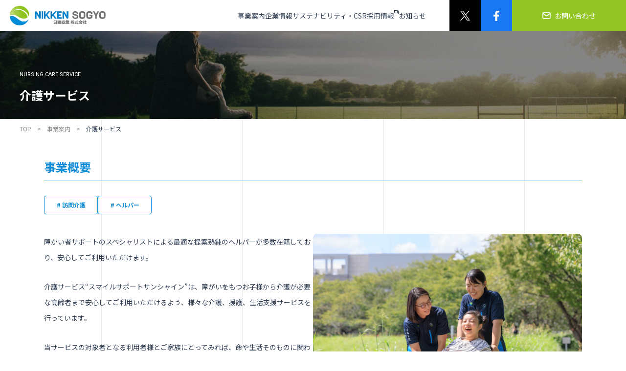

--- FILE ---
content_type: text/html; charset=UTF-8
request_url: http://www.nikken.ne.jp/service/welfare/
body_size: 13521
content:
<!DOCTYPE html>
<html dir="ltr" lang="ja" prefix="og: https://ogp.me/ns#" class="pages" >  <head>
  <meta charset="UTF-8" />
  <meta name="viewport" content="width=device-width, initial-scale=1">
  <meta http-equiv="X-UA-Compatible" content="IE=edge">  <script>(function(html){html.className = html.className.replace(/\bno-js\b/,'js')})(document.documentElement);</script>
<title>介護サービス - 日建総業株式会社</title>
	<style>img:is([sizes="auto" i], [sizes^="auto," i]) { contain-intrinsic-size: 3000px 1500px }</style>
	
		<!-- All in One SEO 4.8.1.1 - aioseo.com -->
	<meta name="description" content="心を込めて、最高の笑顔でおもてなし。熟練のヘルパーが多数在籍しており、安心してご利用いただけます。" />
	<meta name="robots" content="max-image-preview:large" />
	<link rel="canonical" href="https://www.nikken.ne.jp/service/welfare/" />
	<meta name="generator" content="All in One SEO (AIOSEO) 4.8.1.1" />
		<meta property="og:locale" content="ja_JP" />
		<meta property="og:site_name" content="日建総業株式会社 -" />
		<meta property="og:type" content="article" />
		<meta property="og:title" content="介護サービス - 日建総業株式会社" />
		<meta property="og:description" content="心を込めて、最高の笑顔でおもてなし。熟練のヘルパーが多数在籍しており、安心してご利用いただけます。" />
		<meta property="og:url" content="https://www.nikken.ne.jp/service/welfare/" />
		<meta property="og:image" content="http://www.nikken.ne.jp/wp-content/uploads/2023/09/ogp.jpg" />
		<meta property="og:image:width" content="1200" />
		<meta property="og:image:height" content="630" />
		<meta property="article:published_time" content="2023-10-01T17:21:51+00:00" />
		<meta property="article:modified_time" content="2023-10-24T23:04:15+00:00" />
		<meta name="twitter:card" content="summary_large_image" />
		<meta name="twitter:title" content="介護サービス - 日建総業株式会社" />
		<meta name="twitter:description" content="心を込めて、最高の笑顔でおもてなし。熟練のヘルパーが多数在籍しており、安心してご利用いただけます。" />
		<meta name="twitter:image" content="https://www.nikken.ne.jp/wp-content/uploads/2023/09/ogp.jpg" />
		<script type="application/ld+json" class="aioseo-schema">
			{"@context":"https:\/\/schema.org","@graph":[{"@type":"BreadcrumbList","@id":"https:\/\/www.nikken.ne.jp\/service\/welfare\/#breadcrumblist","itemListElement":[{"@type":"ListItem","@id":"https:\/\/www.nikken.ne.jp\/#listItem","position":1,"name":"\u5bb6","item":"https:\/\/www.nikken.ne.jp\/","nextItem":{"@type":"ListItem","@id":"https:\/\/www.nikken.ne.jp\/service\/welfare\/#listItem","name":"\u4ecb\u8b77\u30b5\u30fc\u30d3\u30b9"}},{"@type":"ListItem","@id":"https:\/\/www.nikken.ne.jp\/service\/welfare\/#listItem","position":2,"name":"\u4ecb\u8b77\u30b5\u30fc\u30d3\u30b9","previousItem":{"@type":"ListItem","@id":"https:\/\/www.nikken.ne.jp\/#listItem","name":"\u5bb6"}}]},{"@type":"Organization","@id":"https:\/\/www.nikken.ne.jp\/#organization","name":"\u65e5\u5efa\u7dcf\u696d\u682a\u5f0f\u4f1a\u793e","url":"https:\/\/www.nikken.ne.jp\/"},{"@type":"WebPage","@id":"https:\/\/www.nikken.ne.jp\/service\/welfare\/#webpage","url":"https:\/\/www.nikken.ne.jp\/service\/welfare\/","name":"\u4ecb\u8b77\u30b5\u30fc\u30d3\u30b9 - \u65e5\u5efa\u7dcf\u696d\u682a\u5f0f\u4f1a\u793e","description":"\u5fc3\u3092\u8fbc\u3081\u3066\u3001\u6700\u9ad8\u306e\u7b11\u9854\u3067\u304a\u3082\u3066\u306a\u3057\u3002\u719f\u7df4\u306e\u30d8\u30eb\u30d1\u30fc\u304c\u591a\u6570\u5728\u7c4d\u3057\u3066\u304a\u308a\u3001\u5b89\u5fc3\u3057\u3066\u3054\u5229\u7528\u3044\u305f\u3060\u3051\u307e\u3059\u3002","inLanguage":"ja","isPartOf":{"@id":"https:\/\/www.nikken.ne.jp\/#website"},"breadcrumb":{"@id":"https:\/\/www.nikken.ne.jp\/service\/welfare\/#breadcrumblist"},"image":{"@type":"ImageObject","url":"https:\/\/www.nikken.ne.jp\/wp-content\/uploads\/2023\/10\/welfare_thumb.jpg","@id":"https:\/\/www.nikken.ne.jp\/service\/welfare\/#mainImage","width":620,"height":450},"primaryImageOfPage":{"@id":"https:\/\/www.nikken.ne.jp\/service\/welfare\/#mainImage"},"datePublished":"2023-10-02T02:21:51+09:00","dateModified":"2023-10-25T08:04:15+09:00"},{"@type":"WebSite","@id":"https:\/\/www.nikken.ne.jp\/#website","url":"https:\/\/www.nikken.ne.jp\/","name":"\u65e5\u5efa\u7dcf\u696d\u682a\u5f0f\u4f1a\u793e","inLanguage":"ja","publisher":{"@id":"https:\/\/www.nikken.ne.jp\/#organization"}}]}
		</script>
		<!-- All in One SEO -->

<link rel='dns-prefetch' href='//www.googletagmanager.com' />
<link rel='dns-prefetch' href='//fonts.googleapis.com' />
<link rel="alternate" type="application/rss+xml" title="日建総業株式会社 &raquo; フィード" href="https://www.nikken.ne.jp/feed/" />
<link rel="alternate" type="application/rss+xml" title="日建総業株式会社 &raquo; コメントフィード" href="https://www.nikken.ne.jp/comments/feed/" />
<script type="text/javascript">
/* <![CDATA[ */
window._wpemojiSettings = {"baseUrl":"https:\/\/s.w.org\/images\/core\/emoji\/15.0.3\/72x72\/","ext":".png","svgUrl":"https:\/\/s.w.org\/images\/core\/emoji\/15.0.3\/svg\/","svgExt":".svg","source":{"concatemoji":"http:\/\/www.nikken.ne.jp\/wp-includes\/js\/wp-emoji-release.min.js?ver=6.7.4"}};
/*! This file is auto-generated */
!function(i,n){var o,s,e;function c(e){try{var t={supportTests:e,timestamp:(new Date).valueOf()};sessionStorage.setItem(o,JSON.stringify(t))}catch(e){}}function p(e,t,n){e.clearRect(0,0,e.canvas.width,e.canvas.height),e.fillText(t,0,0);var t=new Uint32Array(e.getImageData(0,0,e.canvas.width,e.canvas.height).data),r=(e.clearRect(0,0,e.canvas.width,e.canvas.height),e.fillText(n,0,0),new Uint32Array(e.getImageData(0,0,e.canvas.width,e.canvas.height).data));return t.every(function(e,t){return e===r[t]})}function u(e,t,n){switch(t){case"flag":return n(e,"\ud83c\udff3\ufe0f\u200d\u26a7\ufe0f","\ud83c\udff3\ufe0f\u200b\u26a7\ufe0f")?!1:!n(e,"\ud83c\uddfa\ud83c\uddf3","\ud83c\uddfa\u200b\ud83c\uddf3")&&!n(e,"\ud83c\udff4\udb40\udc67\udb40\udc62\udb40\udc65\udb40\udc6e\udb40\udc67\udb40\udc7f","\ud83c\udff4\u200b\udb40\udc67\u200b\udb40\udc62\u200b\udb40\udc65\u200b\udb40\udc6e\u200b\udb40\udc67\u200b\udb40\udc7f");case"emoji":return!n(e,"\ud83d\udc26\u200d\u2b1b","\ud83d\udc26\u200b\u2b1b")}return!1}function f(e,t,n){var r="undefined"!=typeof WorkerGlobalScope&&self instanceof WorkerGlobalScope?new OffscreenCanvas(300,150):i.createElement("canvas"),a=r.getContext("2d",{willReadFrequently:!0}),o=(a.textBaseline="top",a.font="600 32px Arial",{});return e.forEach(function(e){o[e]=t(a,e,n)}),o}function t(e){var t=i.createElement("script");t.src=e,t.defer=!0,i.head.appendChild(t)}"undefined"!=typeof Promise&&(o="wpEmojiSettingsSupports",s=["flag","emoji"],n.supports={everything:!0,everythingExceptFlag:!0},e=new Promise(function(e){i.addEventListener("DOMContentLoaded",e,{once:!0})}),new Promise(function(t){var n=function(){try{var e=JSON.parse(sessionStorage.getItem(o));if("object"==typeof e&&"number"==typeof e.timestamp&&(new Date).valueOf()<e.timestamp+604800&&"object"==typeof e.supportTests)return e.supportTests}catch(e){}return null}();if(!n){if("undefined"!=typeof Worker&&"undefined"!=typeof OffscreenCanvas&&"undefined"!=typeof URL&&URL.createObjectURL&&"undefined"!=typeof Blob)try{var e="postMessage("+f.toString()+"("+[JSON.stringify(s),u.toString(),p.toString()].join(",")+"));",r=new Blob([e],{type:"text/javascript"}),a=new Worker(URL.createObjectURL(r),{name:"wpTestEmojiSupports"});return void(a.onmessage=function(e){c(n=e.data),a.terminate(),t(n)})}catch(e){}c(n=f(s,u,p))}t(n)}).then(function(e){for(var t in e)n.supports[t]=e[t],n.supports.everything=n.supports.everything&&n.supports[t],"flag"!==t&&(n.supports.everythingExceptFlag=n.supports.everythingExceptFlag&&n.supports[t]);n.supports.everythingExceptFlag=n.supports.everythingExceptFlag&&!n.supports.flag,n.DOMReady=!1,n.readyCallback=function(){n.DOMReady=!0}}).then(function(){return e}).then(function(){var e;n.supports.everything||(n.readyCallback(),(e=n.source||{}).concatemoji?t(e.concatemoji):e.wpemoji&&e.twemoji&&(t(e.twemoji),t(e.wpemoji)))}))}((window,document),window._wpemojiSettings);
/* ]]> */
</script>
<style id='wp-emoji-styles-inline-css' type='text/css'>

	img.wp-smiley, img.emoji {
		display: inline !important;
		border: none !important;
		box-shadow: none !important;
		height: 1em !important;
		width: 1em !important;
		margin: 0 0.07em !important;
		vertical-align: -0.1em !important;
		background: none !important;
		padding: 0 !important;
	}
</style>
<link rel='stylesheet' id='wp-block-library-css' href='http://www.nikken.ne.jp/wp-includes/css/dist/block-library/style.min.css?ver=6.7.4' type='text/css' media='all' />
<style id='classic-theme-styles-inline-css' type='text/css'>
/*! This file is auto-generated */
.wp-block-button__link{color:#fff;background-color:#32373c;border-radius:9999px;box-shadow:none;text-decoration:none;padding:calc(.667em + 2px) calc(1.333em + 2px);font-size:1.125em}.wp-block-file__button{background:#32373c;color:#fff;text-decoration:none}
</style>
<style id='global-styles-inline-css' type='text/css'>
:root{--wp--preset--aspect-ratio--square: 1;--wp--preset--aspect-ratio--4-3: 4/3;--wp--preset--aspect-ratio--3-4: 3/4;--wp--preset--aspect-ratio--3-2: 3/2;--wp--preset--aspect-ratio--2-3: 2/3;--wp--preset--aspect-ratio--16-9: 16/9;--wp--preset--aspect-ratio--9-16: 9/16;--wp--preset--color--black: #000000;--wp--preset--color--cyan-bluish-gray: #abb8c3;--wp--preset--color--white: #ffffff;--wp--preset--color--pale-pink: #f78da7;--wp--preset--color--vivid-red: #cf2e2e;--wp--preset--color--luminous-vivid-orange: #ff6900;--wp--preset--color--luminous-vivid-amber: #fcb900;--wp--preset--color--light-green-cyan: #7bdcb5;--wp--preset--color--vivid-green-cyan: #00d084;--wp--preset--color--pale-cyan-blue: #8ed1fc;--wp--preset--color--vivid-cyan-blue: #0693e3;--wp--preset--color--vivid-purple: #9b51e0;--wp--preset--gradient--vivid-cyan-blue-to-vivid-purple: linear-gradient(135deg,rgba(6,147,227,1) 0%,rgb(155,81,224) 100%);--wp--preset--gradient--light-green-cyan-to-vivid-green-cyan: linear-gradient(135deg,rgb(122,220,180) 0%,rgb(0,208,130) 100%);--wp--preset--gradient--luminous-vivid-amber-to-luminous-vivid-orange: linear-gradient(135deg,rgba(252,185,0,1) 0%,rgba(255,105,0,1) 100%);--wp--preset--gradient--luminous-vivid-orange-to-vivid-red: linear-gradient(135deg,rgba(255,105,0,1) 0%,rgb(207,46,46) 100%);--wp--preset--gradient--very-light-gray-to-cyan-bluish-gray: linear-gradient(135deg,rgb(238,238,238) 0%,rgb(169,184,195) 100%);--wp--preset--gradient--cool-to-warm-spectrum: linear-gradient(135deg,rgb(74,234,220) 0%,rgb(151,120,209) 20%,rgb(207,42,186) 40%,rgb(238,44,130) 60%,rgb(251,105,98) 80%,rgb(254,248,76) 100%);--wp--preset--gradient--blush-light-purple: linear-gradient(135deg,rgb(255,206,236) 0%,rgb(152,150,240) 100%);--wp--preset--gradient--blush-bordeaux: linear-gradient(135deg,rgb(254,205,165) 0%,rgb(254,45,45) 50%,rgb(107,0,62) 100%);--wp--preset--gradient--luminous-dusk: linear-gradient(135deg,rgb(255,203,112) 0%,rgb(199,81,192) 50%,rgb(65,88,208) 100%);--wp--preset--gradient--pale-ocean: linear-gradient(135deg,rgb(255,245,203) 0%,rgb(182,227,212) 50%,rgb(51,167,181) 100%);--wp--preset--gradient--electric-grass: linear-gradient(135deg,rgb(202,248,128) 0%,rgb(113,206,126) 100%);--wp--preset--gradient--midnight: linear-gradient(135deg,rgb(2,3,129) 0%,rgb(40,116,252) 100%);--wp--preset--font-size--small: 13px;--wp--preset--font-size--medium: 20px;--wp--preset--font-size--large: 36px;--wp--preset--font-size--x-large: 42px;--wp--preset--spacing--20: 0.44rem;--wp--preset--spacing--30: 0.67rem;--wp--preset--spacing--40: 1rem;--wp--preset--spacing--50: 1.5rem;--wp--preset--spacing--60: 2.25rem;--wp--preset--spacing--70: 3.38rem;--wp--preset--spacing--80: 5.06rem;--wp--preset--shadow--natural: 6px 6px 9px rgba(0, 0, 0, 0.2);--wp--preset--shadow--deep: 12px 12px 50px rgba(0, 0, 0, 0.4);--wp--preset--shadow--sharp: 6px 6px 0px rgba(0, 0, 0, 0.2);--wp--preset--shadow--outlined: 6px 6px 0px -3px rgba(255, 255, 255, 1), 6px 6px rgba(0, 0, 0, 1);--wp--preset--shadow--crisp: 6px 6px 0px rgba(0, 0, 0, 1);}:where(.is-layout-flex){gap: 0.5em;}:where(.is-layout-grid){gap: 0.5em;}body .is-layout-flex{display: flex;}.is-layout-flex{flex-wrap: wrap;align-items: center;}.is-layout-flex > :is(*, div){margin: 0;}body .is-layout-grid{display: grid;}.is-layout-grid > :is(*, div){margin: 0;}:where(.wp-block-columns.is-layout-flex){gap: 2em;}:where(.wp-block-columns.is-layout-grid){gap: 2em;}:where(.wp-block-post-template.is-layout-flex){gap: 1.25em;}:where(.wp-block-post-template.is-layout-grid){gap: 1.25em;}.has-black-color{color: var(--wp--preset--color--black) !important;}.has-cyan-bluish-gray-color{color: var(--wp--preset--color--cyan-bluish-gray) !important;}.has-white-color{color: var(--wp--preset--color--white) !important;}.has-pale-pink-color{color: var(--wp--preset--color--pale-pink) !important;}.has-vivid-red-color{color: var(--wp--preset--color--vivid-red) !important;}.has-luminous-vivid-orange-color{color: var(--wp--preset--color--luminous-vivid-orange) !important;}.has-luminous-vivid-amber-color{color: var(--wp--preset--color--luminous-vivid-amber) !important;}.has-light-green-cyan-color{color: var(--wp--preset--color--light-green-cyan) !important;}.has-vivid-green-cyan-color{color: var(--wp--preset--color--vivid-green-cyan) !important;}.has-pale-cyan-blue-color{color: var(--wp--preset--color--pale-cyan-blue) !important;}.has-vivid-cyan-blue-color{color: var(--wp--preset--color--vivid-cyan-blue) !important;}.has-vivid-purple-color{color: var(--wp--preset--color--vivid-purple) !important;}.has-black-background-color{background-color: var(--wp--preset--color--black) !important;}.has-cyan-bluish-gray-background-color{background-color: var(--wp--preset--color--cyan-bluish-gray) !important;}.has-white-background-color{background-color: var(--wp--preset--color--white) !important;}.has-pale-pink-background-color{background-color: var(--wp--preset--color--pale-pink) !important;}.has-vivid-red-background-color{background-color: var(--wp--preset--color--vivid-red) !important;}.has-luminous-vivid-orange-background-color{background-color: var(--wp--preset--color--luminous-vivid-orange) !important;}.has-luminous-vivid-amber-background-color{background-color: var(--wp--preset--color--luminous-vivid-amber) !important;}.has-light-green-cyan-background-color{background-color: var(--wp--preset--color--light-green-cyan) !important;}.has-vivid-green-cyan-background-color{background-color: var(--wp--preset--color--vivid-green-cyan) !important;}.has-pale-cyan-blue-background-color{background-color: var(--wp--preset--color--pale-cyan-blue) !important;}.has-vivid-cyan-blue-background-color{background-color: var(--wp--preset--color--vivid-cyan-blue) !important;}.has-vivid-purple-background-color{background-color: var(--wp--preset--color--vivid-purple) !important;}.has-black-border-color{border-color: var(--wp--preset--color--black) !important;}.has-cyan-bluish-gray-border-color{border-color: var(--wp--preset--color--cyan-bluish-gray) !important;}.has-white-border-color{border-color: var(--wp--preset--color--white) !important;}.has-pale-pink-border-color{border-color: var(--wp--preset--color--pale-pink) !important;}.has-vivid-red-border-color{border-color: var(--wp--preset--color--vivid-red) !important;}.has-luminous-vivid-orange-border-color{border-color: var(--wp--preset--color--luminous-vivid-orange) !important;}.has-luminous-vivid-amber-border-color{border-color: var(--wp--preset--color--luminous-vivid-amber) !important;}.has-light-green-cyan-border-color{border-color: var(--wp--preset--color--light-green-cyan) !important;}.has-vivid-green-cyan-border-color{border-color: var(--wp--preset--color--vivid-green-cyan) !important;}.has-pale-cyan-blue-border-color{border-color: var(--wp--preset--color--pale-cyan-blue) !important;}.has-vivid-cyan-blue-border-color{border-color: var(--wp--preset--color--vivid-cyan-blue) !important;}.has-vivid-purple-border-color{border-color: var(--wp--preset--color--vivid-purple) !important;}.has-vivid-cyan-blue-to-vivid-purple-gradient-background{background: var(--wp--preset--gradient--vivid-cyan-blue-to-vivid-purple) !important;}.has-light-green-cyan-to-vivid-green-cyan-gradient-background{background: var(--wp--preset--gradient--light-green-cyan-to-vivid-green-cyan) !important;}.has-luminous-vivid-amber-to-luminous-vivid-orange-gradient-background{background: var(--wp--preset--gradient--luminous-vivid-amber-to-luminous-vivid-orange) !important;}.has-luminous-vivid-orange-to-vivid-red-gradient-background{background: var(--wp--preset--gradient--luminous-vivid-orange-to-vivid-red) !important;}.has-very-light-gray-to-cyan-bluish-gray-gradient-background{background: var(--wp--preset--gradient--very-light-gray-to-cyan-bluish-gray) !important;}.has-cool-to-warm-spectrum-gradient-background{background: var(--wp--preset--gradient--cool-to-warm-spectrum) !important;}.has-blush-light-purple-gradient-background{background: var(--wp--preset--gradient--blush-light-purple) !important;}.has-blush-bordeaux-gradient-background{background: var(--wp--preset--gradient--blush-bordeaux) !important;}.has-luminous-dusk-gradient-background{background: var(--wp--preset--gradient--luminous-dusk) !important;}.has-pale-ocean-gradient-background{background: var(--wp--preset--gradient--pale-ocean) !important;}.has-electric-grass-gradient-background{background: var(--wp--preset--gradient--electric-grass) !important;}.has-midnight-gradient-background{background: var(--wp--preset--gradient--midnight) !important;}.has-small-font-size{font-size: var(--wp--preset--font-size--small) !important;}.has-medium-font-size{font-size: var(--wp--preset--font-size--medium) !important;}.has-large-font-size{font-size: var(--wp--preset--font-size--large) !important;}.has-x-large-font-size{font-size: var(--wp--preset--font-size--x-large) !important;}
:where(.wp-block-post-template.is-layout-flex){gap: 1.25em;}:where(.wp-block-post-template.is-layout-grid){gap: 1.25em;}
:where(.wp-block-columns.is-layout-flex){gap: 2em;}:where(.wp-block-columns.is-layout-grid){gap: 2em;}
:root :where(.wp-block-pullquote){font-size: 1.5em;line-height: 1.6;}
</style>
<link rel='stylesheet' id='contact-form-7-css' href='http://www.nikken.ne.jp/wp-content/plugins/contact-form-7/includes/css/styles.css?ver=6.0.5' type='text/css' media='all' />
<link rel='stylesheet' id='cf7msm_styles-css' href='http://www.nikken.ne.jp/wp-content/plugins/contact-form-7-multi-step-module/resources/cf7msm.css?ver=4.4.2' type='text/css' media='all' />
<link rel='stylesheet' id='twentysixteen-fonts-css' href='https://fonts.googleapis.com/css?family=Merriweather%3A400%2C700%2C900%2C400italic%2C700italic%2C900italic%7CMontserrat%3A400%2C700%7CInconsolata%3A400&#038;subset=latin%2Clatin-ext' type='text/css' media='all' />
<link rel='stylesheet' id='genericons-css' href='http://www.nikken.ne.jp/wp-content/themes/nikken2023/genericons/genericons.css?ver=3.4.1' type='text/css' media='all' />
<link rel='stylesheet' id='twentysixteen-style-css' href='http://www.nikken.ne.jp/wp-content/themes/nikken2023/style.css?ver=6.7.4' type='text/css' media='all' />
<!--[if lt IE 10]>
<link rel='stylesheet' id='twentysixteen-ie-css' href='http://www.nikken.ne.jp/wp-content/themes/nikken2023/css/ie.css?ver=20160816' type='text/css' media='all' />
<![endif]-->
<!--[if lt IE 9]>
<link rel='stylesheet' id='twentysixteen-ie8-css' href='http://www.nikken.ne.jp/wp-content/themes/nikken2023/css/ie8.css?ver=20160816' type='text/css' media='all' />
<![endif]-->
<!--[if lt IE 8]>
<link rel='stylesheet' id='twentysixteen-ie7-css' href='http://www.nikken.ne.jp/wp-content/themes/nikken2023/css/ie7.css?ver=20160816' type='text/css' media='all' />
<![endif]-->
<script type="text/javascript" src="http://www.nikken.ne.jp/wp-includes/js/jquery/jquery.min.js?ver=3.7.1" id="jquery-core-js"></script>
<script type="text/javascript" src="http://www.nikken.ne.jp/wp-includes/js/jquery/jquery-migrate.min.js?ver=3.4.1" id="jquery-migrate-js"></script>
<!--[if lt IE 9]>
<script type="text/javascript" src="http://www.nikken.ne.jp/wp-content/themes/nikken2023/js/html5.js?ver=3.7.3" id="twentysixteen-html5-js"></script>
<![endif]-->

<!-- Site Kit によって追加された Google タグ（gtag.js）スニペット -->

<!-- Google アナリティクス スニペット (Site Kit が追加) -->
<script type="text/javascript" src="https://www.googletagmanager.com/gtag/js?id=G-3RBCVQDRBH" id="google_gtagjs-js" async></script>
<script type="text/javascript" id="google_gtagjs-js-after">
/* <![CDATA[ */
window.dataLayer = window.dataLayer || [];function gtag(){dataLayer.push(arguments);}
gtag("set","linker",{"domains":["www.nikken.ne.jp"]});
gtag("js", new Date());
gtag("set", "developer_id.dZTNiMT", true);
gtag("config", "G-3RBCVQDRBH");
/* ]]> */
</script>

<!-- Site Kit によって追加された終了 Google タグ（gtag.js）スニペット -->
<link rel="https://api.w.org/" href="https://www.nikken.ne.jp/wp-json/" /><link rel="alternate" title="JSON" type="application/json" href="https://www.nikken.ne.jp/wp-json/wp/v2/service/1656" /><link rel="EditURI" type="application/rsd+xml" title="RSD" href="https://www.nikken.ne.jp/xmlrpc.php?rsd" />
<meta name="generator" content="WordPress 6.7.4" />
<link rel='shortlink' href='https://www.nikken.ne.jp/?p=1656' />
<link rel="alternate" title="oEmbed (JSON)" type="application/json+oembed" href="https://www.nikken.ne.jp/wp-json/oembed/1.0/embed?url=https%3A%2F%2Fwww.nikken.ne.jp%2Fservice%2Fwelfare%2F" />
<link rel="alternate" title="oEmbed (XML)" type="text/xml+oembed" href="https://www.nikken.ne.jp/wp-json/oembed/1.0/embed?url=https%3A%2F%2Fwww.nikken.ne.jp%2Fservice%2Fwelfare%2F&#038;format=xml" />
<meta name="generator" content="Site Kit by Google 1.150.0" /><style type="text/css">.recentcomments a{display:inline !important;padding:0 !important;margin:0 !important;}</style>   <link rel="stylesheet" href="http://www.nikken.ne.jp/wp-content/themes/nikken2023/assets/css/main.css?v=1768920688">
<script src="https://ajax.googleapis.com/ajax/libs/jquery/3.3.1/jquery.min.js"></script>
<script src="https://cdnjs.cloudflare.com/ajax/libs/gsap/3.11.5/gsap.min.js"></script>
<script src="https://cdnjs.cloudflare.com/ajax/libs/gsap/3.11.5/ScrollTrigger.min.js"></script>
<script src="https://cdnjs.cloudflare.com/ajax/libs/gsap/3.12.2/MotionPathPlugin.min.js"></script>
<script src="https://cdnjs.cloudflare.com/ajax/libs/Swiper/8.4.7/swiper-bundle.min.js"></script>
<link rel="stylesheet" href="https://cdnjs.cloudflare.com/ajax/libs/Swiper/8.4.7/swiper-bundle.min.css" />
<!-- <script src="http://www.nikken.ne.jp/wp-content/themes/nikken2023/assets/js/lib.min.js?v=1768920688"></script> -->
<script src="http://www.nikken.ne.jp/wp-content/themes/nikken2023/assets/js/main.min.js?v=1768920688"></script>
<link rel="preconnect" href="https://fonts.googleapis.com">
<link rel="preconnect" href="https://fonts.gstatic.com" crossorigin>
<link href="https://fonts.googleapis.com/css2?family=Noto+Sans+JP:wght@100;200;300;400;500;600;700;800&family=Roboto:wght@100;300;400;500;700;900&display=swap" rel="stylesheet">  <script>console.log("現在のテンプレート：/nikken2023/single-service.php")</script><script>
      console.log("現在のslug：welfare")
    </script></head>
<body class="service-template-default single single-service postid-1656 page-welfare">
  <div id="to-pagetop"></div> <header class="l-header">
  <div class="c-header__logo">
    <a href="/" title="日建総業株式会社">
      <img src="http://www.nikken.ne.jp/wp-content/themes/nikken2023/assets/images/logo.png" alt="日建創業 株式会社">
    </a>
  </div>
  <div class="l-header__container">
    <nav class="c-global_navi js-navi__sp">
      <ul class="p-global_navi__list">
        <li><a href="/service/" class="js-megamenu__toggle" data-megamenutoggle="service"><span>事業案内</span></a>
          <ul class="p-list__child">  <li>
              <a href="https://www.nikken.ne.jp/service/plant/" class="u-link__line">
                <span class="p-link__line_content"> 環境プラント運転・保全管理 </span>
              </a>
            </li>  <li>
              <a href="https://www.nikken.ne.jp/service/building-human/" class="u-link__line">
                <span class="p-link__line_content"> ビルマネジメント/人材サービス </span>
              </a>
            </li>  <li>
              <a href="https://www.nikken.ne.jp/service/park/" class="u-link__line">
                <span class="p-link__line_content"> 公園・道路管理/指定管理者事業 </span>
              </a>
            </li>  <li>
              <a href="https://www.nikken.ne.jp/service/environment/" class="u-link__line">
                <span class="p-link__line_content"> 水環境保全／廃棄物処理 </span>
              </a>
            </li>  <li>
              <a href="https://www.nikken.ne.jp/service/construction/" class="u-link__line">
                <span class="p-link__line_content"> 給排水衛生設備工事 </span>
              </a>
            </li>  <li>
              <a href="https://www.nikken.ne.jp/service/welfare/" class="u-link__line">
                <span class="p-link__line_content"> 介護サービス </span>
              </a>
            </li>  <li>
              <a href="https://www.nikken.ne.jp/service/sashco/" class="u-link__line">
                <span class="p-link__line_content"> サシュコ製品販売 </span>
              </a>
            </li>  <li>
              <a href="https://www.nikken.ne.jp/service/hotel/" class="u-link__line">
                <span class="p-link__line_content"> ホテルマネジメント </span>
              </a>
            </li>  <li>
              <a href="https://www.nikken.ne.jp/service/sports/" class="u-link__line">
                <span class="p-link__line_content"> スポーツ事業 </span>
              </a>
            </li>  <li>
              <a href="https://www.nikken.ne.jp/service/filtration/" class="u-link__line">
                <span class="p-link__line_content"> NIKKEN地下水膜ろ過システム </span>
              </a>
            </li>  <li>
              <a href="https://www.nikken.ne.jp/service/hikari/" class="u-link__line">
                <span class="p-link__line_content"> 酸化チタン光触媒コーティング </span>
              </a>
            </li>  <li>
              <a href="https://www.nikken.ne.jp/service/dispatch/" class="u-link__line">
                <span class="p-link__line_content"> 人材派遣 </span>
              </a>
            </li>  </ul>
        </li>
        <li><a href="/company/" class="js-megamenu__toggle" data-megamenutoggle="company"><span>企業情報</span></a>
          <ul class="p-list__child">
            <li><a href="/company/message/"><span>代表メッセージ</span></a></li>
            <li><a href="/company/outline/"><span>会社概要/沿革</span></a></li>
            <li><a href="/company/management/"><span>経営方針</span></a></li>
            <li><a href="/company/division/"><span>事業拠点</span></a></li>
          </ul>
        </li>
        <li><a href="/efforts/"><span>サステナビリティ・CSR</span></a></li>
        <li><a href="https://nikken-recruit.com/" target="_blank"><span>採用情報</span> <svg class='icon icon-external'>
              <use xlink:href='http://www.nikken.ne.jp/wp-content/themes/nikken2023/assets/images/sprite.svg#icon_external'>
              </use>
            </svg></a></li>
        <li><a href="/information/"><span>お知らせ</span></a></li>
        <li class="sp --size__s"><a href="/regulation/"><span>社員向けページ</span></a></li>
        <li class="sp --size__s"><a href="/privacy/"><span>個人情報保護方針</span></a></li>
        <li class="sp --size__s"><a href="/sitemap/"><span>サイトマップ</span></a></li>
      </ul>
    </nav>
  </div>
  <button class="c-navi__toggle js-navi__toggle">
    <span></span>
    <span></span>
    <span></span>
  </button>
  <ul class="c-global_utility">
    <li class="p-twitter"><a href="https://twitter.com/nsco2017" target="_blank"><svg class='icon icon-twitter'>
          <use xlink:href='http://www.nikken.ne.jp/wp-content/themes/nikken2023/assets/images/sprite.svg#icon_twitter'>
          </use>
        </svg></a></li>
    <li class="p-facebook"><a href="https://www.facebook.com/nikkensogyo" target="_blank"><svg class='icon icon-facebook'>
          <use xlink:href='http://www.nikken.ne.jp/wp-content/themes/nikken2023/assets/images/sprite.svg#icon_facebook'>
          </use>
        </svg></a></li>
    <li class="p-mail">
      <a href="/contact/" class="">
        <svg class='icon icon-mail'>
          <use xlink:href='http://www.nikken.ne.jp/wp-content/themes/nikken2023/assets/images/sprite.svg#icon_mail'>
          </use>
        </svg>
        <span class="--text"> お問い合わせ </span>
      </a>
    </li>
  </ul>
</header>
<nav class="c-navi__service js-megamenu" data-megamenu="service">  <div class="p-container">
    <div class="p-col p-col01">
      <a href="/service/" class="u-link__line">
        <svg class='icon icon-icon_'>
          <use xlink:href='http://www.nikken.ne.jp/wp-content/themes/nikken2023/assets/images/sprite.svg#icon_arrow-circle02'>
          </use>
        </svg>
        <span class="p-link__line_content"> 事業案内一覧 </span>
      </a>
    </div>
    <div class="p-col p-col02">
      <ul class="p-list">  <li>
          <a href="https://www.nikken.ne.jp/service/plant/" class="u-link__line">
            <svg class='icon icon-icon_'>
              <use xlink:href='http://www.nikken.ne.jp/wp-content/themes/nikken2023/assets/images/sprite.svg#icon_arrow-circle02'>
              </use>
            </svg>
            <span class="p-link__line_content"> 環境プラント運転・保全管理 </span>
          </a>
          <figure class="p-bg">
            <img src="https://www.nikken.ne.jp/wp-content/uploads/2023/10/service_plant_megabg.jpg" alt="環境プラント運転・保全管理">            </figure>
        </li>  <li>
          <a href="https://www.nikken.ne.jp/service/building-human/" class="u-link__line">
            <svg class='icon icon-icon_'>
              <use xlink:href='http://www.nikken.ne.jp/wp-content/themes/nikken2023/assets/images/sprite.svg#icon_arrow-circle02'>
              </use>
            </svg>
            <span class="p-link__line_content"> ビルマネジメント/人材サービス </span>
          </a>
          <figure class="p-bg">
            <img src="https://www.nikken.ne.jp/wp-content/uploads/2023/09/service_building-human_megabg-1.jpg" alt="ビルマネジメント/人材サービス">            </figure>
        </li>  <li>
          <a href="https://www.nikken.ne.jp/service/park/" class="u-link__line">
            <svg class='icon icon-icon_'>
              <use xlink:href='http://www.nikken.ne.jp/wp-content/themes/nikken2023/assets/images/sprite.svg#icon_arrow-circle02'>
              </use>
            </svg>
            <span class="p-link__line_content"> 公園・道路管理/指定管理者事業 </span>
          </a>
          <figure class="p-bg">
            <img src="https://www.nikken.ne.jp/wp-content/uploads/2023/09/service_park_megabg.jpg" alt="公園・道路管理/指定管理者事業">            </figure>
        </li>  <li>
          <a href="https://www.nikken.ne.jp/service/environment/" class="u-link__line">
            <svg class='icon icon-icon_'>
              <use xlink:href='http://www.nikken.ne.jp/wp-content/themes/nikken2023/assets/images/sprite.svg#icon_arrow-circle02'>
              </use>
            </svg>
            <span class="p-link__line_content"> 水環境保全／廃棄物処理 </span>
          </a>
          <figure class="p-bg">
            <img src="https://www.nikken.ne.jp/wp-content/uploads/2023/09/service_environment_megabg.jpg" alt="水環境保全／廃棄物処理">            </figure>
        </li>  <li>
          <a href="https://www.nikken.ne.jp/service/construction/" class="u-link__line">
            <svg class='icon icon-icon_'>
              <use xlink:href='http://www.nikken.ne.jp/wp-content/themes/nikken2023/assets/images/sprite.svg#icon_arrow-circle02'>
              </use>
            </svg>
            <span class="p-link__line_content"> 給排水衛生設備工事 </span>
          </a>
          <figure class="p-bg">
            <img src="https://www.nikken.ne.jp/wp-content/uploads/2023/09/service_plumbing_equipment_megabg.jpg" alt="給排水衛生設備工事">            </figure>
        </li>  <li>
          <a href="https://www.nikken.ne.jp/service/welfare/" class="u-link__line">
            <svg class='icon icon-icon_'>
              <use xlink:href='http://www.nikken.ne.jp/wp-content/themes/nikken2023/assets/images/sprite.svg#icon_arrow-circle02'>
              </use>
            </svg>
            <span class="p-link__line_content"> 介護サービス </span>
          </a>
          <figure class="p-bg">
            <img src="https://www.nikken.ne.jp/wp-content/uploads/2023/10/service_welfare_megabg.jpg" alt="介護サービス">            </figure>
        </li>  <li>
          <a href="https://www.nikken.ne.jp/service/sashco/" class="u-link__line">
            <svg class='icon icon-icon_'>
              <use xlink:href='http://www.nikken.ne.jp/wp-content/themes/nikken2023/assets/images/sprite.svg#icon_arrow-circle02'>
              </use>
            </svg>
            <span class="p-link__line_content"> サシュコ製品販売 </span>
          </a>
          <figure class="p-bg">
            <img src="https://www.nikken.ne.jp/wp-content/uploads/2023/09/service_sashco_megabg.jpg" alt="サシュコ製品販売">            </figure>
        </li>  <li>
          <a href="https://www.nikken.ne.jp/service/hotel/" class="u-link__line">
            <svg class='icon icon-icon_'>
              <use xlink:href='http://www.nikken.ne.jp/wp-content/themes/nikken2023/assets/images/sprite.svg#icon_arrow-circle02'>
              </use>
            </svg>
            <span class="p-link__line_content"> ホテルマネジメント </span>
          </a>
          <figure class="p-bg">
            <img src="https://www.nikken.ne.jp/wp-content/uploads/2023/10/service_hotel_megabg.jpg" alt="ホテルマネジメント">            </figure>
        </li>  <li>
          <a href="https://www.nikken.ne.jp/service/sports/" class="u-link__line">
            <svg class='icon icon-icon_'>
              <use xlink:href='http://www.nikken.ne.jp/wp-content/themes/nikken2023/assets/images/sprite.svg#icon_arrow-circle02'>
              </use>
            </svg>
            <span class="p-link__line_content"> スポーツ事業 </span>
          </a>
          <figure class="p-bg">
            <img src="https://www.nikken.ne.jp/wp-content/uploads/2023/10/service_sports_megabg.jpg" alt="スポーツ事業">            </figure>
        </li>  <li>
          <a href="https://www.nikken.ne.jp/service/filtration/" class="u-link__line">
            <svg class='icon icon-icon_'>
              <use xlink:href='http://www.nikken.ne.jp/wp-content/themes/nikken2023/assets/images/sprite.svg#icon_arrow-circle02'>
              </use>
            </svg>
            <span class="p-link__line_content"> NIKKEN地下水膜ろ過システム </span>
          </a>
          <figure class="p-bg">
            <img src="https://www.nikken.ne.jp/wp-content/uploads/2023/09/service_filtration_system_megabg.jpg" alt="NIKKEN地下水膜ろ過システム">            </figure>
        </li>  <li>
          <a href="https://www.nikken.ne.jp/service/hikari/" class="u-link__line">
            <svg class='icon icon-icon_'>
              <use xlink:href='http://www.nikken.ne.jp/wp-content/themes/nikken2023/assets/images/sprite.svg#icon_arrow-circle02'>
              </use>
            </svg>
            <span class="p-link__line_content"> 酸化チタン光触媒コーティング </span>
          </a>
          <figure class="p-bg">
            <img src="https://www.nikken.ne.jp/wp-content/uploads/2023/09/service_hikari_megabg.jpg" alt="酸化チタン光触媒コーティング">            </figure>
        </li>  <li>
          <a href="https://www.nikken.ne.jp/service/dispatch/" class="u-link__line">
            <svg class='icon icon-icon_'>
              <use xlink:href='http://www.nikken.ne.jp/wp-content/themes/nikken2023/assets/images/sprite.svg#icon_arrow-circle02'>
              </use>
            </svg>
            <span class="p-link__line_content"> 人材派遣 </span>
          </a>
          <figure class="p-bg">
            <img src="https://www.nikken.ne.jp/wp-content/uploads/2023/10/service_staffing_megabg-1.jpg" alt="人材派遣">            </figure>
        </li>  </ul>
    </div>
  </div>
</nav>
<nav class="c-navi__service js-megamenu" data-megamenu="company">
  <div class="p-container">
    <div class="p-col p-col01">
      <a href="/company/" class="u-link__line">
        <svg class='icon icon-icon_'>
          <use xlink:href='http://www.nikken.ne.jp/wp-content/themes/nikken2023/assets/images/sprite.svg#icon_arrow-circle02'>
          </use>
        </svg>
        <span class="p-link__line_content"> 企業情報 </span>
      </a>
    </div>
    <div class="p-col p-col02">
      <ul class="p-list">
        <li>
          <a href="/company/message/" class="u-link__line">
            <svg class='icon icon-icon_'>
              <use xlink:href='http://www.nikken.ne.jp/wp-content/themes/nikken2023/assets/images/sprite.svg#icon_arrow-circle02'>
              </use>
            </svg>
            <span class="p-link__line_content"> 代表メッセージ</span>
          </a>
        </li>
        <li>
          <a href="/company/outline/" class="u-link__line">
            <svg class='icon icon-icon_'>
              <use xlink:href='http://www.nikken.ne.jp/wp-content/themes/nikken2023/assets/images/sprite.svg#icon_arrow-circle02'>
              </use>
            </svg>
            <span class="p-link__line_content"> 会社概要/沿革 </span>
          </a>
        </li>
        <li>
          <a href="/company/management/" class="u-link__line">
            <svg class='icon icon-icon_'>
              <use xlink:href='http://www.nikken.ne.jp/wp-content/themes/nikken2023/assets/images/sprite.svg#icon_arrow-circle02'>
              </use>
            </svg>
            <span class="p-link__line_content"> 経営方針 </span>
          </a>
        </li>
        <li>
          <a href="/company/division/" class="u-link__line">
            <svg class='icon icon-icon_'>
              <use xlink:href='http://www.nikken.ne.jp/wp-content/themes/nikken2023/assets/images/sprite.svg#icon_arrow-circle02'>
              </use>
            </svg>
            <span class="p-link__line_content"> 事業拠点 </span>
          </a>
        </li>
      </ul>
    </div>
  </div>
</nav> <header class="c-heading__page">
  <div class="l-inner">
    <div class="p-title__en"> Nursing care service </div>
    <h1 class="p-title">介護サービス</h1>
  </div>  <figure class="p-image">
    <img src="https://www.nikken.ne.jp/wp-content/uploads/2023/10/service_nursingcare-scaled.jpg" alt="介護サービス">
  </figure> </header>
<div class="l-inner">
  <ul class="c-breadcrumbs">
    <li><a href="/">TOP</a></li>
    <li><a href="/service/">事業案内</a></li>
    <li> 介護サービス </li>
  </ul>
</div>
<main class="l-main service entry">
  <section class="l-section">
    <div class="l-inner"> 
<h2 class="wp-block-heading">事業概要</h2>



<ul class="tag_service wp-block-list">
<li>訪問介護</li>



<li>ヘルパー</li>
</ul>



<div class="wp-block-columns is-layout-flex wp-container-core-columns-is-layout-1 wp-block-columns-is-layout-flex">
<div class="wp-block-column is-layout-flow wp-block-column-is-layout-flow">
<p>障がい者サポートのスペシャリストによる最適な提案熟練のヘルパーが多数在籍しており、安心してご利用いただけます。</p>



<p>介護サービス“スマイルサポートサンシャイン”は、障がいをもつお子様から介護が必要な高齢者まで安心してご利用いただけるよう、様々な介護、援護、生活支援サービスを行っています。</p>



<p>当サービスの対象者となる利用者様とご家族にとってみれば、命や生活そのものに関わる重要な仕事だと認識し、心をこめて最高の笑顔でおもてなしをするという気持ちで仕事をさせていただきます。地域サービスに実績と定評のある日建総業ならではのノウハウを活かし、利用者様一人ひとりの状況に合った最適なプランを、ご家族や行政 とともに、タイムリーに提案いたします。<br>介護で最も重要なのは人材です。経験豊富な熟練ヘルパーと迅速かつ丁寧に対応できる若手ヘルパーが力を結集して、皆様の豊かな暮らしの支えとなります。</p>
</div>



<div class="wp-block-column is-layout-flow wp-block-column-is-layout-flow"><div class="lazyblock-gallery-slider-eWgMV wp-block-lazyblock-gallery-slider"><div class="swiper js-gallery c-gallery">
  <div class="swiper-wrapper">
                <div class="swiper-slide p-gallery_item">
        <img decoding="async" src="https://www.nikken.ne.jp/wp-content/uploads/2023/10/介護_2枚目_230914-00088〇-1-scaled.jpg" alt="">
      </div>
                <div class="swiper-slide p-gallery_item">
        <img decoding="async" src="https://www.nikken.ne.jp/wp-content/uploads/2023/10/介護_1枚目_230914-00055〇-1-scaled.jpg" alt="">
      </div>
      </div>
  <div class="p-gallery_utility">
    <div class="swiper-button-prev">
      <svg class='icon icon-arrow-circle'>
        <use xlink:href='http://www.nikken.ne.jp/wp-content/themes/nikken2023/assets/images/sprite.svg#icon_arrow-circle'></use>
      </svg>
    </div>
    <div class="swiper-pagination"></div>
    <div class="swiper-button-next">
      <svg class='icon icon-arrow-circle'>
        <use xlink:href='http://www.nikken.ne.jp/wp-content/themes/nikken2023/assets/images/sprite.svg#icon_arrow-circle'></use>
      </svg>
    </div>
  </div>
</div></div></div>
</div>



<div class="wp-block-columns is-layout-flex wp-container-core-columns-is-layout-2 wp-block-columns-is-layout-flex">
<div class="wp-block-column is-layout-flow wp-block-column-is-layout-flow">
<h2 class="wp-block-heading">障がい児・障がい者のサポート</h2>



<h3 class="wp-block-heading">居宅介護</h3>



<p>入浴や排泄、食事の介護などの身体介護に家事援助を加えた、ご自宅での便宜を提供するサービスです。</p>



<h3 class="wp-block-heading">重度訪問介護</h3>



<p><br>重度の肢体不自由な方で常時介護を必要とする人に、居宅で入浴や排泄、食事等の身体介護、外出時の移動中の介護を提供するサービスです。</p>



<h3 class="wp-block-heading">移動支援</h3>



<p>地域生活支援サービスの1 つで、市区町村により特色があります。障害者が安心して外出できるよう、円滑な支援を行うことが目的です。買い物などの日常生活上必要な外出や、心身のリフレッシュのための散歩、娯楽やレジャー、さまざまな社会的活動に参加するための外出を援助し、必要な介護をするサービスです。</p>



<p>※利用料金は、原則1割が利用者様のご負担となりますが、上限は月額37,200円です。また、所得等の状況により、減免または全額免除制度があります。尚、利用限度時間を超過した部分や、障がい者総合支援給付適用外のサービスについては、利用者様個人のご負担になります。詳しくは、お住まいの市区町村の障がい福祉担当部署または弊社までお問い合わせください。</p>
</div>



<div class="wp-block-column is-layout-flow wp-block-column-is-layout-flow">
<h2 class="wp-block-heading">高齢者のサポート</h2>



<h3 class="wp-block-heading">訪問介護</h3>



<p>要介護認定（要介護1～5）を受けた方（＝要介護者）の居宅を訪問し、入浴、排泄、食事等の介護や生活援助、相談援助などを通じ、必要なお世話を行うサービスです。在宅での安定的な生活の維持と家族介護者の負担軽減などが目的です。</p>



<h3 class="wp-block-heading">介護予防訪問介護</h3>



<p>要支援認定（要支援1～2）を受けた方（＝要支援者）の居宅を訪問し、介護予防の観点から身体介護・生活援助を一本化して行うサービスです。</p>



<h3 class="wp-block-heading">当社は「登録喀痰吸引等事業者」および「登録特定行為事業者」です。</h3>



<p>平成24年4月1日付け「社会福祉士及び介護福祉士法」の改正により、主に重度身体障害者の方の介護の現場における「痰の吸引」「胃瘻による経管栄養」等の行為が、法的に明確に位置付けられました。<br>当社はこれらの行為を適切に実施できる事業所としての体制要件を備えており、埼玉県に事業所登録をしておりますので、事前に綿密に打合せさせて頂いた上で、安心してご依頼頂けます。</p>
</div>
</div>
 </div>
  </section>
  <section class="l-section">
    <div class="l-inner">
      <div class="c-button__list">  <div class="c-button --line --icon">
          <a href="https://www.nikkensmile.com/" target="_blank" class="p-button_content">  事業部ページを見る  <svg class='icon icon-external'>
              <use xlink:href='http://www.nikken.ne.jp/wp-content/themes/nikken2023/assets/images/sprite.svg#icon_external'>
              </use>
            </svg>
          </a>
        </div>  <div class="c-button">
          <a href="/service/" class="p-button_content">事業一覧</a>
        </div> <div class="c-button --line"><a href="/contact-smile/" class="p-button_content">お問い合わせ</a></div> </div>
    </div>
  </section> </main>  <div class="c-pagetop">
  <div class="l-inner">
    <a href="#to-pagetop" class="c-pagetop_icon">
      <img src="http://www.nikken.ne.jp/wp-content/themes/nikken2023/assets/images/icon_arrow_up_circle.svg" alt="">
    </a>
  </div>
</div>
<footer class="l-footer">
  <div class="l-inner">
    <div class="c-footer_content">
      <a href="/" class="p-logo" alt="日建総業株式会社">
        <img src="http://www.nikken.ne.jp/wp-content/themes/nikken2023/assets/images/logo.png" alt="日建創業 株式会社">
      </a>
      <div class="p-address"> 〒171-0021 東京都豊島区西池袋3-33-19<br> TEL：03-3971-3010<br> FAX：03-3971-3068 </div>
      <ul class="p-social">
        <li class="p-twitter"><a href="https://twitter.com/nsco2017" target="_blank"><svg class='icon icon-twitter'>
              <use xlink:href='http://www.nikken.ne.jp/wp-content/themes/nikken2023/assets/images/sprite.svg#icon_twitter'>
              </use>
            </svg></a></li>
        <li class="p-facebook"><a href="https://www.facebook.com/nikkensogyo" target="_blank"><svg class='icon icon-facebook'>
              <use xlink:href='http://www.nikken.ne.jp/wp-content/themes/nikken2023/assets/images/sprite.svg#icon_facebook'>
              </use>
            </svg></a></li>
      </ul>
      <div class="p-contact">
        <a href="/contact/" class="">
          <svg class='icon icon-mail'>
            <use xlink:href='http://www.nikken.ne.jp/wp-content/themes/nikken2023/assets/images/sprite.svg#icon_mail'>
            </use>
          </svg> お問い合わせ </a>
      </div>
      <div class="p-copyright"> Copyright NIKKEN SOGYO CO.,LTD. All Rights Reserved. </div>
    </div>
    <div class="c-footer_navi">
      <nav class="p-item">
        <div class="p-footer_navi__first">
          <a href="/service/"><span>事業案内</span></a>
        </div>
        <ul class="p-list">  <li>
            <a href="https://www.nikken.ne.jp/service/plant/">
              <span>環境プラント運転・保全管理</span>
            </a>
          </li>  <li>
            <a href="https://www.nikken.ne.jp/service/building-human/">
              <span>ビルマネジメント/人材サービス</span>
            </a>
          </li>  <li>
            <a href="https://www.nikken.ne.jp/service/park/">
              <span>公園・道路管理/指定管理者事業</span>
            </a>
          </li>  <li>
            <a href="https://www.nikken.ne.jp/service/environment/">
              <span>水環境保全／廃棄物処理</span>
            </a>
          </li>  <li>
            <a href="https://www.nikken.ne.jp/service/construction/">
              <span>給排水衛生設備工事</span>
            </a>
          </li>  <li>
            <a href="https://www.nikken.ne.jp/service/welfare/">
              <span>介護サービス</span>
            </a>
          </li>  <li>
            <a href="https://www.nikken.ne.jp/service/sashco/">
              <span>サシュコ製品販売</span>
            </a>
          </li>  <li>
            <a href="https://www.nikken.ne.jp/service/hotel/">
              <span>ホテルマネジメント</span>
            </a>
          </li>  <li>
            <a href="https://www.nikken.ne.jp/service/sports/">
              <span>スポーツ事業</span>
            </a>
          </li>  <li>
            <a href="https://www.nikken.ne.jp/service/filtration/">
              <span>NIKKEN地下水膜ろ過システム</span>
            </a>
          </li>  <li>
            <a href="https://www.nikken.ne.jp/service/hikari/">
              <span>酸化チタン光触媒コーティング</span>
            </a>
          </li>  <li>
            <a href="https://www.nikken.ne.jp/service/dispatch/">
              <span>人材派遣</span>
            </a>
          </li>  </ul>
      </nav>
      <nav class="p-item">
        <div class="p-footer_navi__first">
          <a href="/company/"><span>企業情報</span></a>
        </div>
        <ul class="p-list">
          <li><a href="/company/message/"><span>代表メッセージ</span></a></li>
          <li><a href="/company/outline/"><span>事業拠点</span></a></li>
          <li><a href="/company/management/"><span>経営方針</span></a></li>
          <li><a href="/company/division/"><span>会社概要/沿革</span></a></li>
        </ul>
      </nav>
      <nav class="p-item">
        <div class="p-footer_navi__first">
          <a href="/efforts/"><span>サステナビリティ・CSR</span></a>
        </div>
        <ul class="p-list">
          <li><a href="https://nikken-recruit.com/" target="_blank"><span>採用情報</span>
              <svg class='icon icon-external'>
                <use xlink:href='http://www.nikken.ne.jp/wp-content/themes/nikken2023/assets/images/sprite.svg#icon_external'>
                </use>
              </svg>
            </a></li>
          <li><a href="/information/"><span>お知らせ</span></a></li>
          <li><a href="/regulation/"><span>社員向けページ</span></a></li>
          <li><a href="/privacy/"><span>個人情報保護方針</span></a></li>
          <li><a href="/sitemap/"><span>サイトマップ</span></a></li>
        </ul>
      </nav>
    </div>
  </div>
</footer>  <style id='core-block-supports-inline-css' type='text/css'>
.wp-container-core-columns-is-layout-1{flex-wrap:nowrap;}.wp-container-core-columns-is-layout-2{flex-wrap:nowrap;}
</style>
<script type="text/javascript" src="http://www.nikken.ne.jp/wp-includes/js/dist/hooks.min.js?ver=4d63a3d491d11ffd8ac6" id="wp-hooks-js"></script>
<script type="text/javascript" src="http://www.nikken.ne.jp/wp-includes/js/dist/i18n.min.js?ver=5e580eb46a90c2b997e6" id="wp-i18n-js"></script>
<script type="text/javascript" id="wp-i18n-js-after">
/* <![CDATA[ */
wp.i18n.setLocaleData( { 'text direction\u0004ltr': [ 'ltr' ] } );
/* ]]> */
</script>
<script type="text/javascript" src="http://www.nikken.ne.jp/wp-content/plugins/contact-form-7/includes/swv/js/index.js?ver=6.0.5" id="swv-js"></script>
<script type="text/javascript" id="contact-form-7-js-translations">
/* <![CDATA[ */
( function( domain, translations ) {
	var localeData = translations.locale_data[ domain ] || translations.locale_data.messages;
	localeData[""].domain = domain;
	wp.i18n.setLocaleData( localeData, domain );
} )( "contact-form-7", {"translation-revision-date":"2025-02-18 07:36:32+0000","generator":"GlotPress\/4.0.1","domain":"messages","locale_data":{"messages":{"":{"domain":"messages","plural-forms":"nplurals=1; plural=0;","lang":"ja_JP"},"This contact form is placed in the wrong place.":["\u3053\u306e\u30b3\u30f3\u30bf\u30af\u30c8\u30d5\u30a9\u30fc\u30e0\u306f\u9593\u9055\u3063\u305f\u4f4d\u7f6e\u306b\u7f6e\u304b\u308c\u3066\u3044\u307e\u3059\u3002"],"Error:":["\u30a8\u30e9\u30fc:"]}},"comment":{"reference":"includes\/js\/index.js"}} );
/* ]]> */
</script>
<script type="text/javascript" id="contact-form-7-js-before">
/* <![CDATA[ */
var wpcf7 = {
    "api": {
        "root": "https:\/\/www.nikken.ne.jp\/wp-json\/",
        "namespace": "contact-form-7\/v1"
    }
};
/* ]]> */
</script>
<script type="text/javascript" src="http://www.nikken.ne.jp/wp-content/plugins/contact-form-7/includes/js/index.js?ver=6.0.5" id="contact-form-7-js"></script>
<script type="text/javascript" id="cf7msm-js-extra">
/* <![CDATA[ */
var cf7msm_posted_data = [];
/* ]]> */
</script>
<script type="text/javascript" src="http://www.nikken.ne.jp/wp-content/plugins/contact-form-7-multi-step-module/resources/cf7msm.min.js?ver=4.4.2" id="cf7msm-js"></script>
<script type="text/javascript" src="http://www.nikken.ne.jp/wp-content/themes/nikken2023/js/skip-link-focus-fix.js?ver=20160816" id="twentysixteen-skip-link-focus-fix-js"></script>
 </body>
</html>

--- FILE ---
content_type: text/css
request_url: http://www.nikken.ne.jp/wp-content/themes/nikken2023/style.css?ver=6.7.4
body_size: 30
content:
/*
Theme Name: Nikken2023

*/


--- FILE ---
content_type: text/css
request_url: http://www.nikken.ne.jp/wp-content/themes/nikken2023/assets/css/main.css?v=1768920688
body_size: 40121
content:
@charset "UTF-8";
@media screen and (min-width: 769px) {
  .c-page__about--intro, .c-page__about--message, .c-page__about--value, .c-page__about--company, .c-page__about--history {
    padding-bottom: 140px;
  }
}
@media screen and (max-width: 768px) {
  .c-page__about--intro, .c-page__about--message, .c-page__about--value, .c-page__about--company, .c-page__about--history {
    padding-bottom: 100px;
  }
}
.light-theme {
  --border-color: #ebedf1;
  --background-color: #f7f7f9;
  --border-color--blue: #c3cbd9;
  --border-color-dark: #c3cbd9;
  --box-shadow-color: rgba(228, 228, 228, 0.5);
  --button-background--hover: #c3cbd9;
  --dots: #ebedf1;
  --dots-active: #007bbe;
  --druglist-background: #ffffff;
  --form-background: #ffffff;
  --form-border: #c3cbd9;
  --form-icon-color: #007bbe;
  --logo-text-color: #000000;
  --modal-background-lightblue: #e1e5ec;
  --modal-color: #34486d;
  --modal-overlay: rgba(255, 255, 255, 0.8);
  --navi-pager: #34486d;
  --table-background: #ffffff;
  --table-head-gradiet: linear-gradient(90deg, rgba(247, 247, 249, 0), rgb(247, 247, 249, 1) 20%);
  --table-utility-button: #f7f7f9;
  --text-color: #34486d;
  --text-color-blue-to-white: #007bbe;
  --text-color-light: #c3cbd9;
  --text-color-rgba5: rgba(52, 72, 109, 0.5);
  --text-color-sub: #7c8fb3;
  --utility-background: #ffffff;
  --utility-background--active: #c3cbd9;
  --utility-border: #ebedf1;
}

.dark-theme {
  --border-color: #343434;
  --background-color: #1a1a1a;
  --border-color--blue: #4d4d4d;
  --border-color-dark: #343434;
  --box-shadow-color: rgba(0, 0, 0, 0.2);
  --button-background--hover: #c3cbd9;
  --dots: #ebedf1;
  --dots-active: #007bbe;
  --druglist-background: #000000;
  --form-background: #4d4d4d;
  --form-border: #343434;
  --form-icon-color: #007bbe;
  --logo-text-color: #ffffff;
  --modal-background-lightblue: #343434;
  --modal-color: #ffffff;
  --modal-overlay: rgba(0, 0, 0, 0.8);
  --navi-pager: #c3cbd9;
  --table-background: #343434;
  --table-head-gradiet: linear-gradient(90deg, rgba(26, 26, 26, 0), rgb(26, 26, 26, 1) 20%);
  --table-utility-button: #4d4d4d;
  --text-color: #ffffff;
  --text-color-blue-to-white: #ffffff;
  --text-color-light: #c3cbd9;
  --text-color-rgba5: rgba(255, 255, 255, 0.5);
  --text-color-sub: #7c8fb3;
  --utility-background: #343434;
  --utility-background--active: #676767;
  --utility-border: #4d4d4d;
}

body,
.l-header,
.c-table thead .p-utility:after,
.c-table tbody td,
.c-table .p-utility ul,
.u-state {
  transition: 50ms ease !important;
  transition-property: background, color, border-color;
  will-change: background, color, border-color;
}

a,
abbr,
acronym,
address,
applet,
article,
aside,
audio,
b,
big,
blockquote,
canvas,
caption,
center,
cite,
code,
dd,
del,
details,
dfn,
div,
dl,
dt,
em,
embed,
fieldset,
figcaption,
figure,
footer,
form,
h1,
h2,
h3,
h4,
h5,
h6,
header,
hgroup,
i,
iframe,
img,
ins,
kbd,
label,
legend,
li,
mark,
menu,
nav,
object,
ol,
output,
p,
pre,
q,
ruby,
s,
samp,
section,
small,
span,
strike,
strong,
sub,
summary,
sup,
table,
tbody,
td,
tfoot,
th,
thead,
time,
tr,
tt,
u,
ul,
var,
video {
  margin: 0;
  padding: 0;
  border: 0;
  font: inherit;
  font-size: 100%;
  vertical-align: baseline;
}

body,
html {
  margin: 0;
  padding: 0;
  border: 0;
  vertical-align: baseline;
}

html {
  line-height: 1;
}

ol,
ul {
  list-style: none;
}

table {
  border-spacing: 0;
  border-collapse: collapse;
}

caption,
td,
th {
  font-weight: normal;
  text-align: left;
  vertical-align: middle;
}

blockquote,
q {
  quotes: none;
}

blockquote:after,
blockquote:before,
q:after,
q:before {
  content: "";
  content: none;
}

a img {
  border: none;
}

article,
aside,
details,
figcaption,
figure,
footer,
header,
hgroup,
menu,
nav,
section,
summary,
picture {
  display: block;
}

button {
  border: none;
  background-color: transparent;
  background-color: transparent;
  outline: none;
  -webkit-appearance: none;
     -moz-appearance: none;
          appearance: none;
}

ul,
ol {
  list-style: none;
}

ul li,
ol li {
  list-style: none;
}

.svg-icon_air-dims {
  width: 29.97px;
  height: 30px;
}

.svg-icon_arrow-dims {
  width: 5.972px;
  height: 10.999px;
}

.svg-icon_arrow-circle-dims {
  width: 29px;
  height: 29px;
}

.svg-icon_arrow-circle02-dims {
  width: 125px;
  height: 125px;
}

.svg-icon_arrow_down-dims {
  width: 10.088px;
  height: 6.044px;
}

.svg-icon_close-dims {
  width: 43.8px;
  height: 43.8px;
}

.svg-icon_company01-dims {
  width: 26px;
  height: 25px;
}

.svg-icon_company02-dims {
  width: 30px;
  height: 25px;
}

.svg-icon_company03-dims {
  width: 22px;
  height: 28px;
}

.svg-icon_company04-dims {
  width: 26px;
  height: 22px;
}

.svg-icon_download-dims {
  width: 18.003px;
  height: 18.003px;
}

.svg-icon_external-dims {
  width: 8.999px;
  height: 8.002px;
}

.svg-icon_external02-dims {
  width: 384px;
  height: 512px;
}

.svg-icon_facebook-dims {
  width: 11.247px;
  height: 21px;
}

.svg-icon_line-dims {
  width: 26.25px;
  height: 26.25px;
}

.svg-icon_lock-dims {
  width: 12.25px;
  height: 14px;
}

.svg-icon_mail-dims {
  width: 20.055px;
  height: 15.815px;
}

.svg-icon_pdf-dims {
  width: 18px;
  height: 24px;
}

.svg-icon_plus-dims {
  width: 8.125px;
  height: 8.125px;
}

.svg-icon_tag-dims {
  width: 8.544px;
  height: 8.544px;
}

.svg-icon_twitter-dims {
  width: 20.059px;
  height: 20.5px;
}

:root {
  --pdb: 60px;
}

@media screen and (max-width: 768px) {
  :root {
    --pdb: 30px;
  }
}
/* Default  Setting ===================================================================================== */
* {
  box-sizing: border-box;
  -webkit-backface-visibility: hidden;
  -webkit-print-color-adjust: exact;
}

html {
  height: 100%;
  background-color: #ffffff;
  font-size: 10px;
  scroll-padding-top: 64px;
}

body {
  position: relative;
  z-index: 1;
  width: 100%;
  padding-top: 64px;
  background-color: #ffffff;
  background-repeat: repeat-y;
  background-position: center center;
  background-size: 866px 100%;
  color: #303e55;
  font-family: "Noto Sans JP", "Hiragino Kaku Gothic ProN", "Hiragino Sans", Meiryo, "Helvetica Neue", Arial, sans-serif;
  font-weight: 400;
  line-height: 1.7142857143;
  -webkit-font-smoothing: antialiased;
  font-size: 1.6rem;
  line-break: strict;
}

body:before {
  position: absolute;
  z-index: -1;
  top: 0;
  right: 0;
  left: 0;
  max-width: 866px;
  width: 100%;
  height: 100%;
  margin: auto;
  background-repeat: repeat-y;
  background-size: 100% auto;
  content: "";
}

@media screen and (min-width: 769px) {
  body:before {
    background-image: url(../../assets/images/bg_line.svg);
  }
}
@media screen and (max-width: 768px) {
  body:before {
    right: 20px;
    left: 20px;
    width: calc(100% - 40px);
    background-image: url(../../assets/images/bg_line_sp.svg);
  }
}
.is-lock body {
  overflow: hidden;
}

::-webkit-scrollbar {
  width: 0.6rem;
  height: 0.6rem;
}

::-webkit-scrollbar-track {
  border-radius: 0.6rem;
  box-shadow: inset 0 0 0.6rem rgba(0, 0, 0, 0.1);
}

::-webkit-scrollbar-thumb {
  border-radius: 0.6rem;
  background-color: rgba(0, 0, 0, 0.5);
}

*[id]:focus {
  outline: none;
}

img {
  max-width: 100%;
  width: 100%;
  height: auto;
  border: none;
  -ms-interpolation-mode: bicubic;
  vertical-align: bottom;
}

::-moz-selection {
  background-color: #118cd6;
  color: #ffffff;
}

::selection {
  background-color: #118cd6;
  color: #ffffff;
}

iframe {
  border: none;
}

i {
  font-style: normal;
}

a {
  color: #303e55;
  text-decoration: none;
  transition: 250ms ease-out;
}

a {
  -webkit-tap-highlight-color: rgba(0, 0, 0, 0);
  tap-highlight-color: rgba(0, 0, 0, 0);
}

a,
a img {
  outline: none;
  text-decoration: none;
  cursor: pointer;
  transition: 250ms ease-out;
  transition-property: opacity, color;
}

.u-underline {
  text-decoration: underline;
}

.bold,
.strong,
b,
strong {
  font-weight: 700;
}

em {
  color: #363433;
}

sup {
  position: relative;
  top: -0.15em;
  font-size: 0.75em;
}

.small {
  font-size: 0.8em;
}

.underline {
  text-decoration: underline;
}

.wbr {
  display: inline-block;
}

@media screen and (min-width: 769px) {
  .sp {
    display: none !important;
  }
}
@media screen and (max-width: 768px) {
  .pc {
    display: none !important;
  }
}
@media screen and (max-width: 768px) {
  .hiddenSP {
    display: none;
  }
}
@media screen and (min-width: 769px) {
  .hiddenPC {
    display: none;
  }
}
.is-hidden {
  display: none;
}

@media screen and (max-width: 768px) {
  .sp-none {
    display: none;
  }
}
.hide {
  display: none;
}

@media screen and (max-width: 768px) {
  .hide-sp {
    display: none;
  }
}
.u-aling__center {
  text-align: center !important;
}

.u-aling__right {
  text-align: right !important;
}

.u-aling__left {
  text-align: left !important;
}

.c-gmap iframe {
  width: 100%;
  height: 100%;
  aspect-ratio: 1000/400;
}

@media screen and (min-width: 769px) {
  .l-section {
    padding-bottom: 80px;
  }
}
@media screen and (max-width: 768px) {
  .l-section {
    padding-bottom: 80px;
  }
}
.l-container {
  max-width: 1100px;
  margin: 0 auto;
}

@media screen and (min-width: 769px) {
  .l-container {
    padding: 0 3rem;
  }
}
@media screen and (max-width: 768px) {
  .l-container {
    padding: 0 2rem;
  }
}
.l-inner {
  max-width: 1240px;
  margin: 0 auto;
}

@media screen and (min-width: 769px) {
  .l-inner {
    padding: 0 20px;
  }
}
@media screen and (max-width: 768px) {
  .l-inner {
    padding: 0 20px;
  }
}
.l-inner__l {
  max-width: 1480px;
  margin: 0 auto;
}

@media screen and (min-width: 769px) {
  .l-inner__l {
    padding: 0 20px;
  }
}
@media screen and (max-width: 768px) {
  .l-inner__l {
    padding: 0 20px;
  }
}
.l-inner__m {
  max-width: 1040px;
  margin: 0 auto;
}

@media screen and (min-width: 769px) {
  .l-inner__m {
    padding: 0 20px;
  }
}
@media screen and (max-width: 768px) {
  .l-inner__m {
    padding: 0 2rem;
  }
}
.l-inner__s {
  max-width: 840px;
  margin: 0 auto;
}

@media screen and (min-width: 769px) {
  .l-inner__s {
    padding: 0 20px;
  }
}
@media screen and (max-width: 768px) {
  .l-inner__s {
    padding: 0 2rem;
  }
}
.l-inner__xs {
  max-width: 728px;
  margin: 0 auto;
}

@media screen and (min-width: 769px) {
  .l-inner__xs {
    padding: 0 20px;
  }
}
@media screen and (max-width: 768px) {
  .l-inner__xs {
    padding: 0 2rem;
  }
}
.u-pdt0 {
  padding-top: 0rem !important;
}

.u-mgt0 {
  margin-top: 0rem !important;
}

.u-pdt1 {
  padding-top: 1rem !important;
}

.u-mgt1 {
  margin-top: 1rem !important;
}

.u-pdt2 {
  padding-top: 2rem !important;
}

.u-mgt2 {
  margin-top: 2rem !important;
}

.u-pdt3 {
  padding-top: 3rem !important;
}

.u-mgt3 {
  margin-top: 3rem !important;
}

.u-pdt4 {
  padding-top: 4rem !important;
}

.u-mgt4 {
  margin-top: 4rem !important;
}

.u-pdt5 {
  padding-top: 5rem !important;
}

.u-mgt5 {
  margin-top: 5rem !important;
}

.u-pdt6 {
  padding-top: 6rem !important;
}

.u-mgt6 {
  margin-top: 6rem !important;
}

.u-pdt7 {
  padding-top: 7rem !important;
}

.u-mgt7 {
  margin-top: 7rem !important;
}

.u-pdt8 {
  padding-top: 8rem !important;
}

.u-mgt8 {
  margin-top: 8rem !important;
}

.u-pdt9 {
  padding-top: 9rem !important;
}

.u-mgt9 {
  margin-top: 9rem !important;
}

.u-pdt10 {
  padding-top: 10rem !important;
}

.u-mgt10 {
  margin-top: 10rem !important;
}

.u-pdt11 {
  padding-top: 11rem !important;
}

.u-mgt11 {
  margin-top: 11rem !important;
}

.u-pdt12 {
  padding-top: 12rem !important;
}

.u-mgt12 {
  margin-top: 12rem !important;
}

.u-pdt13 {
  padding-top: 13rem !important;
}

.u-mgt13 {
  margin-top: 13rem !important;
}

.u-pdt14 {
  padding-top: 14rem !important;
}

.u-mgt14 {
  margin-top: 14rem !important;
}

.u-pdt15 {
  padding-top: 15rem !important;
}

.u-mgt15 {
  margin-top: 15rem !important;
}

.u-pdt16 {
  padding-top: 16rem !important;
}

.u-mgt16 {
  margin-top: 16rem !important;
}

.u-pdt17 {
  padding-top: 17rem !important;
}

.u-mgt17 {
  margin-top: 17rem !important;
}

.u-pdt18 {
  padding-top: 18rem !important;
}

.u-mgt18 {
  margin-top: 18rem !important;
}

.u-pdt19 {
  padding-top: 19rem !important;
}

.u-mgt19 {
  margin-top: 19rem !important;
}

.u-pdt20 {
  padding-top: 20rem !important;
}

.u-mgt20 {
  margin-top: 20rem !important;
}

.u-pdb0 {
  padding-bottom: 0rem !important;
}

.u-mgb0 {
  margin-bottom: 0rem !important;
}

.u-pdb1 {
  padding-bottom: 1rem !important;
}

.u-mgb1 {
  margin-bottom: 1rem !important;
}

.u-pdb2 {
  padding-bottom: 2rem !important;
}

.u-mgb2 {
  margin-bottom: 2rem !important;
}

.u-pdb3 {
  padding-bottom: 3rem !important;
}

.u-mgb3 {
  margin-bottom: 3rem !important;
}

.u-pdb4 {
  padding-bottom: 4rem !important;
}

.u-mgb4 {
  margin-bottom: 4rem !important;
}

.u-pdb5 {
  padding-bottom: 5rem !important;
}

.u-mgb5 {
  margin-bottom: 5rem !important;
}

.u-pdb6 {
  padding-bottom: 6rem !important;
}

.u-mgb6 {
  margin-bottom: 6rem !important;
}

.u-pdb7 {
  padding-bottom: 7rem !important;
}

.u-mgb7 {
  margin-bottom: 7rem !important;
}

.u-pdb8 {
  padding-bottom: 8rem !important;
}

.u-mgb8 {
  margin-bottom: 8rem !important;
}

.u-pdb9 {
  padding-bottom: 9rem !important;
}

.u-mgb9 {
  margin-bottom: 9rem !important;
}

.u-pdb10 {
  padding-bottom: 10rem !important;
}

.u-mgb10 {
  margin-bottom: 10rem !important;
}

.u-pdb11 {
  padding-bottom: 11rem !important;
}

.u-mgb11 {
  margin-bottom: 11rem !important;
}

.u-pdb12 {
  padding-bottom: 12rem !important;
}

.u-mgb12 {
  margin-bottom: 12rem !important;
}

.u-pdb13 {
  padding-bottom: 13rem !important;
}

.u-mgb13 {
  margin-bottom: 13rem !important;
}

.u-pdb14 {
  padding-bottom: 14rem !important;
}

.u-mgb14 {
  margin-bottom: 14rem !important;
}

.u-pdb15 {
  padding-bottom: 15rem !important;
}

.u-mgb15 {
  margin-bottom: 15rem !important;
}

.u-pdb16 {
  padding-bottom: 16rem !important;
}

.u-mgb16 {
  margin-bottom: 16rem !important;
}

.u-pdb17 {
  padding-bottom: 17rem !important;
}

.u-mgb17 {
  margin-bottom: 17rem !important;
}

.u-pdb18 {
  padding-bottom: 18rem !important;
}

.u-mgb18 {
  margin-bottom: 18rem !important;
}

.u-pdb19 {
  padding-bottom: 19rem !important;
}

.u-mgb19 {
  margin-bottom: 19rem !important;
}

.u-pdb20 {
  padding-bottom: 20rem !important;
}

.u-mgb20 {
  margin-bottom: 20rem !important;
}

.u-pdl0 {
  padding-left: 0rem !important;
}

.u-mgl0 {
  margin-left: 0rem !important;
}

.u-pdl1 {
  padding-left: 1rem !important;
}

.u-mgl1 {
  margin-left: 1rem !important;
}

.u-pdl2 {
  padding-left: 2rem !important;
}

.u-mgl2 {
  margin-left: 2rem !important;
}

.u-pdl3 {
  padding-left: 3rem !important;
}

.u-mgl3 {
  margin-left: 3rem !important;
}

.u-pdl4 {
  padding-left: 4rem !important;
}

.u-mgl4 {
  margin-left: 4rem !important;
}

.u-pdl5 {
  padding-left: 5rem !important;
}

.u-mgl5 {
  margin-left: 5rem !important;
}

.u-pdl6 {
  padding-left: 6rem !important;
}

.u-mgl6 {
  margin-left: 6rem !important;
}

.u-pdl7 {
  padding-left: 7rem !important;
}

.u-mgl7 {
  margin-left: 7rem !important;
}

.u-pdl8 {
  padding-left: 8rem !important;
}

.u-mgl8 {
  margin-left: 8rem !important;
}

.u-pdl9 {
  padding-left: 9rem !important;
}

.u-mgl9 {
  margin-left: 9rem !important;
}

.u-pdl10 {
  padding-left: 10rem !important;
}

.u-mgl10 {
  margin-left: 10rem !important;
}

.u-pdl11 {
  padding-left: 11rem !important;
}

.u-mgl11 {
  margin-left: 11rem !important;
}

.u-pdl12 {
  padding-left: 12rem !important;
}

.u-mgl12 {
  margin-left: 12rem !important;
}

.u-pdl13 {
  padding-left: 13rem !important;
}

.u-mgl13 {
  margin-left: 13rem !important;
}

.u-pdl14 {
  padding-left: 14rem !important;
}

.u-mgl14 {
  margin-left: 14rem !important;
}

.u-pdl15 {
  padding-left: 15rem !important;
}

.u-mgl15 {
  margin-left: 15rem !important;
}

.u-pdl16 {
  padding-left: 16rem !important;
}

.u-mgl16 {
  margin-left: 16rem !important;
}

.u-pdl17 {
  padding-left: 17rem !important;
}

.u-mgl17 {
  margin-left: 17rem !important;
}

.u-pdl18 {
  padding-left: 18rem !important;
}

.u-mgl18 {
  margin-left: 18rem !important;
}

.u-pdl19 {
  padding-left: 19rem !important;
}

.u-mgl19 {
  margin-left: 19rem !important;
}

.u-pdl20 {
  padding-left: 20rem !important;
}

.u-mgl20 {
  margin-left: 20rem !important;
}

.u-pdr0 {
  padding-right: 0rem !important;
}

.u-mgr0 {
  margin-right: 0rem !important;
}

.u-pdr1 {
  padding-right: 1rem !important;
}

.u-mgr1 {
  margin-right: 1rem !important;
}

.u-pdr2 {
  padding-right: 2rem !important;
}

.u-mgr2 {
  margin-right: 2rem !important;
}

.u-pdr3 {
  padding-right: 3rem !important;
}

.u-mgr3 {
  margin-right: 3rem !important;
}

.u-pdr4 {
  padding-right: 4rem !important;
}

.u-mgr4 {
  margin-right: 4rem !important;
}

.u-pdr5 {
  padding-right: 5rem !important;
}

.u-mgr5 {
  margin-right: 5rem !important;
}

.u-pdr6 {
  padding-right: 6rem !important;
}

.u-mgr6 {
  margin-right: 6rem !important;
}

.u-pdr7 {
  padding-right: 7rem !important;
}

.u-mgr7 {
  margin-right: 7rem !important;
}

.u-pdr8 {
  padding-right: 8rem !important;
}

.u-mgr8 {
  margin-right: 8rem !important;
}

.u-pdr9 {
  padding-right: 9rem !important;
}

.u-mgr9 {
  margin-right: 9rem !important;
}

.u-pdr10 {
  padding-right: 10rem !important;
}

.u-mgr10 {
  margin-right: 10rem !important;
}

.u-pdr11 {
  padding-right: 11rem !important;
}

.u-mgr11 {
  margin-right: 11rem !important;
}

.u-pdr12 {
  padding-right: 12rem !important;
}

.u-mgr12 {
  margin-right: 12rem !important;
}

.u-pdr13 {
  padding-right: 13rem !important;
}

.u-mgr13 {
  margin-right: 13rem !important;
}

.u-pdr14 {
  padding-right: 14rem !important;
}

.u-mgr14 {
  margin-right: 14rem !important;
}

.u-pdr15 {
  padding-right: 15rem !important;
}

.u-mgr15 {
  margin-right: 15rem !important;
}

.u-pdr16 {
  padding-right: 16rem !important;
}

.u-mgr16 {
  margin-right: 16rem !important;
}

.u-pdr17 {
  padding-right: 17rem !important;
}

.u-mgr17 {
  margin-right: 17rem !important;
}

.u-pdr18 {
  padding-right: 18rem !important;
}

.u-mgr18 {
  margin-right: 18rem !important;
}

.u-pdr19 {
  padding-right: 19rem !important;
}

.u-mgr19 {
  margin-right: 19rem !important;
}

.u-pdr20 {
  padding-right: 20rem !important;
}

.u-mgr20 {
  margin-right: 20rem !important;
}

.u-fontsize8 {
  font-size: 0.8rem !important;
}

.u-fontsize9 {
  font-size: 0.9rem !important;
}

.u-fontsize1 {
  font-size: 0.1rem !important;
}

.u-fontsize2 {
  font-size: 0.2rem !important;
}

.u-fontsize3 {
  font-size: 0.3rem !important;
}

.u-fontsize4 {
  font-size: 0.4rem !important;
}

.u-fontsize5 {
  font-size: 0.5rem !important;
}

.u-fontsize6 {
  font-size: 0.6rem !important;
}

.u-fontsize7 {
  font-size: 0.7rem !important;
}

.u-fontsize8 {
  font-size: 0.8rem !important;
}

.u-fontsize9 {
  font-size: 0.9rem !important;
}

.u-fontsize10 {
  font-size: 1rem !important;
}

.u-fontsize11 {
  font-size: 1.1rem !important;
}

.u-fontsize12 {
  font-size: 1.2rem !important;
}

.u-fontsize13 {
  font-size: 1.3rem !important;
}

.u-fontsize14 {
  font-size: 1.4rem !important;
}

.u-fontsize15 {
  font-size: 1.5rem !important;
}

.u-fontsize16 {
  font-size: 1.6rem !important;
}

.u-fontsize17 {
  font-size: 1.7rem !important;
}

.u-fontsize18 {
  font-size: 1.8rem !important;
}

.u-fontsize19 {
  font-size: 1.9rem !important;
}

.u-fontsize20 {
  font-size: 2rem !important;
}

.u-fontsize21 {
  font-size: 2.1rem !important;
}

.u-fontsize22 {
  font-size: 2.2rem !important;
}

.u-fontsize23 {
  font-size: 2.3rem !important;
}

.u-fontsize24 {
  font-size: 2.4rem !important;
}

.u-fontsize25 {
  font-size: 2.5rem !important;
}

.u-fontsize26 {
  font-size: 2.6rem !important;
}

.u-fontsize27 {
  font-size: 2.7rem !important;
}

.u-fontsize28 {
  font-size: 2.8rem !important;
}

.u-fontsize29 {
  font-size: 2.9rem !important;
}

.u-fontsize30 {
  font-size: 3rem !important;
}

.c-table_wrapper {
  overflow-x: auto;
  cursor: grab;
  margin-bottom: 2.4rem;
}

.c-table_wrapper::-webkit-scrollbar {
  display: none;
}

.c-table {
  border-spacing: 0 1.8rem;
  border-collapse: separate;
  width: 100%;
  white-space: nowrap;
}

.c-table th,
.c-table td {
  padding: 1.5rem 3rem;
  text-align: center;
}

.c-table .p-adjust {
  width: 100%;
}

.c-table thead th {
  color: var(--text-color-sub);
  font-weight: 700;
}

.c-table thead .p-utility {
  background: none;
}

.c-table thead .p-utility:after {
  position: absolute;
  top: 0;
  right: 0;
  width: calc(100% + 4em);
  height: 100%;
  background-image: var(--table-head-gradiet);
  content: "";
}

.c-table tbody tr {
  position: relative;
}

.c-table tbody td {
  background: var(--table-background);
  box-shadow: 0.6rem 0 0.6rem var(--box-shadow-color);
  transition: background 250ms ease-out;
}

.c-table tbody td:first-child {
  border-radius: 1rem 0 0 1rem;
}

.c-table tbody td:last-child {
  border-radius: 0 1rem 1rem 0;
}

@media (min-width: 160rem) {
  .c-table .break {
    display: none;
  }
}
.c-table .p-utility {
  position: sticky;
  right: 0;
  min-width: 26rem;
  padding: 0 !important;
  width: 0;
}

.c-table .p-utility .p-utility_box {
  height: 100%;
  transition: 100ms;
}

.c-table .p-utility ul {
  display: flex;
  height: 100%;
  padding: 1.4rem 1rem;
  border-radius: 0px 1rem 1rem 0px;
  background: var(--table-background);
  box-shadow: -0.6rem 0px 0.6rem var(--box-shadow-color);
  align-items: center;
  gap: 1rem;
}

.c-table .p-utility.--static {
  min-width: 0;
  position: static;
}

.c-table .p-utility.--static ul {
  box-shadow: none;
}

.c-table .p-utility button {
  position: relative;
  width: 4rem;
  height: 4rem;
  border-radius: 0.6rem;
  background: var(--table-utility-button);
}

.c-table .p-utility button.--nobg {
  background: none;
  margin-right: 1rem;
}

.c-table .p-utility button:hover .p-icon {
  transform: scale(1.3);
}

.c-table .p-number {
  display: flex;
  position: absolute;
  top: 0;
  right: 0;
  width: 1.6rem;
  height: 1.6rem;
  border-radius: 99rem;
  background-color: #94bf37;
  color: #ffffff;
  font-size: 1rem;
  font-weight: 500;
  line-height: 1;
  letter-spacing: normal;
  transform: translate(50%, -50%);
  align-items: center;
  justify-content: center;
}

.c-table .p-icon {
  font-size: 1.8rem;
}

.c-table .p-icon {
  transition: 250ms ease-out;
}

.c-table .p-icon__pen {
  color: var(--text-color-sub);
}

.c-table .p-icon__wave {
  color: #118cd6;
}

.c-table .p-icon__pdf {
  color: #e56d6d;
}

.c-table .p-icon__trash {
  color: #808080;
}

.c-table .p-icon__comments {
  color: #94bf37;
}

.c-table .p-button:hover .p-icon {
  transform: scale(1.3);
}

.c-patient-list {
  padding: 2rem 0 0;
  position: relative;
}

.c-patient-list:after {
  position: absolute;
  top: 4em;
  left: 0;
  width: 100%;
  height: 1px;
  border-bottom: 0.1rem solid var(--border-color--blue);
  content: "";
}

.c-patient-list table {
  position: relative;
  width: 100%;
}

.c-patient-list thead {
  position: relative;
  font-weight: 500;
}

.c-patient-list thead th {
  width: 50%;
  padding: 0 1.2rem 2rem;
}

.c-patient-list td {
  position: relative;
  padding: 0.75rem;
}

.c-patient-list td:first-child {
  padding-left: 0;
}

.c-patient-list td:last-child {
  padding-right: 0;
}

.c-patient-list .p-delete {
  display: inline-block;
  margin-right: 1em;
  cursor: pointer;
}

.c-patient-list .p-input td {
  padding-top: 2rem;
}

.c-patient-list .p-patient-item-add {
  position: absolute;
  top: 0;
  right: 0;
  width: 10px;
  height: 10px;
  opacity: 0;
  pointer-events: none;
}

.c-progress_dots {
  display: flex;
  gap: 0.5rem;
}

.c-progress_dots li {
  width: 0.6rem;
  height: 0.6rem;
  border-radius: 99rem;
  background-color: var(--dots);
  animation: 3000ms infinite ease;
}

.c-progress_dots li:nth-child(1) {
  animation-name: progress_dots01;
}

.c-progress_dots li:nth-child(2) {
  animation-name: progress_dots01;
  animation-delay: 600ms;
}

.c-progress_dots li:nth-child(3) {
  animation-name: progress_dots01;
  animation-delay: 750ms;
}

.c-progress_dots li:nth-child(4) {
  animation-name: progress_dots01;
  animation-delay: 1000ms;
}

@keyframes progress_dots01 {
  0% {
    background-color: var(--dots);
  }
  20% {
    background-color: var(--dots);
  }
  40% {
    background-color: var(--dots);
  }
  60% {
    background-color: var(--dots-active);
  }
  80% {
    background-color: var(--dots-active);
  }
  100% {
    background-color: var(--dots-active);
  }
}
.u-state {
  border-radius: 99rem;
  background: var(--table-background);
  color: #808eb0;
  line-height: 2rem;
  padding: 0 1rem;
  min-width: 5.5rem;
  font-size: 1rem;
  text-align: center;
  border: 0.1rem solid #808eb0;
}

.u-state.--active {
  background-color: #118cd6;
  border-color: #118cd6;
  color: #ffffff;
}

.u-state.--complete {
  background-color: #118cd6;
  border-color: #118cd6;
  color: #ffffff;
}

.u-state.--progress {
  border-color: #26cc36;
  color: #26cc36;
  background-color: var(--table-background);
}

.u-state.--unprogress, .u-state.--end, .u-state.--disabled {
  background-color: #c3cbd9;
  border-color: #c3cbd9;
  color: #fff;
}

.u-state.--temporary {
  border-color: #118cd6;
  color: #118cd6;
  background-color: var(--table-background);
}

.dark-theme .u-state.--unprogress, .dark-theme .u-state.--end, .dark-theme .u-state.--disabled {
  color: var(--table-background);
}

.u-fontsize__s {
  font-size: 1.2rem;
  letter-spacing: normal;
}

.color-orenge {
  color: #f78e27;
}

.color-green {
  color: #94bf37;
}

.color-red {
  color: #e56d6d;
}

.u-left {
  text-align: left;
}

.u-right {
  text-align: right;
}

.u-center {
  text-align: center;
}

.u-strong {
  font-weight: bold !important;
}

.u-normal {
  font-weight: normal !important;
}

.u-attention {
  color: #118cd6;
  font-weight: 700;
}

@media screen and (min-width: 769px) {
  .c-heading__top {
    padding-bottom: 40px;
  }
}
@media screen and (max-width: 768px) {
  .c-heading__top {
    padding-bottom: 20px;
    text-align: center;
  }
}
.c-heading__top .p-title {
  padding-bottom: 20px;
  font-weight: 700;
  line-height: 1.4444444444;
  letter-spacing: 0.1em;
}

@media screen and (min-width: 769px) {
  .c-heading__top .p-title {
    font-size: 3.6rem;
  }
}
@media screen and (max-width: 768px) {
  .c-heading__top .p-title {
    font-size: 1.8rem;
  }
}
.c-heading__top .p-description {
  line-height: 2;
}

@media screen and (min-width: 769px) {
  .c-heading__top .p-description {
    font-size: 1.6rem;
  }
}
@media screen and (max-width: 768px) {
  .c-heading__top .p-description {
    text-align: center;
    font-size: 1.3rem;
  }
}
.c-heading__page {
  overflow: hidden;
  position: relative;
  z-index: 10;
  background: linear-gradient(90deg, #93c527 0%, #118cd6 100%);
  color: #ffffff;
}

.c-heading__page .l-inner {
  display: flex;
  flex-direction: column;
  position: relative;
  z-index: 2;
  height: 180px;
  justify-content: flex-end;
}

.c-heading__page .p-image {
  position: absolute;
  top: 0;
  left: 0;
  width: 100%;
  height: 100%;
  background-color: #888888;
}

.c-heading__page .p-image:after {
  position: absolute;
  top: 0;
  left: 0;
  width: 100%;
  height: 100%;
  background-color: #888888;
  content: "";
  mix-blend-mode: multiply;
}

.c-heading__page .p-image img {
  width: 100%;
  height: 100%;
  -o-object-fit: cover;
     object-fit: cover;
  -o-object-position: left center;
     object-position: left center;
}

.c-heading__page .p-title__en {
  padding-bottom: 14px;
  color: #ffffff;
  font-family: Roboto;
  font-size: 11px;
  font-weight: normal;
  text-transform: uppercase;
}

.c-heading__page .p-title {
  padding-bottom: 30px;
  color: #ffffff;
  font-size: 24px;
  font-weight: 700;
  line-height: 1.6;
}

.c-heading__entry {
  padding-bottom: 40px;
  text-align: left;
}

.c-heading__entry .p-title {
  padding-bottom: 20px;
  font-weight: 700;
  line-height: 1.5833333333;
  letter-spacing: 0.1em;
  font-size: 2.4rem;
}

.c-heading__entry .p-date {
  display: block;
  padding-bottom: 16px;
  font-family: "Roboto", "Helvetica Neue", Helvetica, Arial, Verdana, Roboto, sans-serif;
  font-weight: 500;
  line-height: 1;
  letter-spacing: 0.1em;
  font-size: 1.4rem;
}

.c-heading__entry .c-tag {
  margin-bottom: 30px;
}

.c-title__primary,
.entry h2,
.privacy h2 {
  border-bottom: 1px solid #118cd6;
  color: #118cd6;
  font-weight: 700;
  line-height: 1.5;
}

@media screen and (min-width: 769px) {
  .c-title__primary,
  .entry h2,
  .privacy h2 {
    margin-bottom: 30px;
    padding-bottom: 10px;
    font-size: 2.4rem;
  }
}
@media screen and (max-width: 768px) {
  .c-title__primary,
  .entry h2,
  .privacy h2 {
    margin-bottom: 20px;
    padding-bottom: 5px;
    font-size: 1.8rem;
  }
}
.entry h3,
.privacy h3 {
  color: #118cd6;
  font-weight: 700;
  line-height: 2;
}

@media screen and (min-width: 769px) {
  .entry h3,
  .privacy h3 {
    padding-bottom: 10px;
    font-size: 16px;
  }
}
@media screen and (max-width: 768px) {
  .entry h3,
  .privacy h3 {
    padding-bottom: 8px;
    font-size: 14px;
  }
}
.entry h3:before,
.privacy h3:before {
  content: "●";
}

.c-title__secondary {
  font-weight: 700;
  line-height: 2;
}

@media screen and (min-width: 769px) {
  .c-title__secondary {
    padding-bottom: 10px;
    font-size: 16px;
  }
}
@media screen and (max-width: 768px) {
  .c-title__secondary {
    padding-bottom: 8px;
    font-size: 14px;
  }
}
.c-heading__page .p-title__en,
.c-heading__page .p-title {
  opacity: 0;
  transition-duration: 1200ms;
  transform: translateX(-30px);
}

.c-heading__page .p-title {
  transition-delay: 300ms;
}

.is-started .c-heading__page .p-title__en,
.is-started .c-heading__page .p-title {
  opacity: 1;
  transform: translateX(0px);
}

.p-title404 {
  padding-bottom: 60px;
  font-size: 24px;
  font-weight: 500;
  text-align: center;
}

.c-article__eyecatch {
  max-width: 1040px;
  margin: auto;
}

@media screen and (min-width: 769px) {
  .c-article__eyecatch {
    margin-bottom: 60px;
  }
}
@media screen and (max-width: 768px) {
  .c-article__eyecatch {
    margin-bottom: 40px;
  }
}
.l-article__content .p-client {
  padding-bottom: 30px;
  text-align: center;
}

.l-article__content .p-client span {
  display: inline-block;
  margin: auto;
  padding: 2px 14px;
  border: 1px solid #9f9f9f;
  border-radius: 999px;
  color: #9f9f9f;
  font-family: "Noto Sans JP";
  font-size: 14px;
  font-weight: normal;
  text-align: left;
  line-height: 22px;
}

.l-article__content .p-title__main {
  color: #3e3e3e;
  font-family: "Noto Sans JP";
  font-size: 24px;
  font-weight: normal;
  text-align: left;
  line-height: 36px;
}

@media screen and (min-width: 769px) {
  .l-article__content .p-title__main {
    padding-bottom: 120px;
  }
}
@media screen and (max-width: 768px) {
  .l-article__content .p-title__main {
    padding-bottom: 40px;
  }
}
.l-article__content .p-meta {
  display: flex;
  align-items: center;
}

.l-article__content .p-meta .c-share {
  margin-left: auto;
}

.l-article__content .p-meta .p-box {
  display: flex;
  font-size: 10px;
  align-items: center;
  gap: 10px;
}

.l-article__content .p-meta .p-date {
  display: flex;
  font-family: "Roboto", "Helvetica Neue", Helvetica, Arial, Verdana, Roboto, sans-serif;
  font-weight: 700;
  align-items: center;
  gap: 5px;
}

.l-article__content .p-meta .p-date .icon {
  width: 1em;
  height: 1em;
}

.l-article__content .p-meta .p-auther {
  display: flex;
  align-items: center;
  gap: 5px;
}

.l-article__content .p-meta .p-auther img {
  min-width: auto;
  margin: 0;
}

.l-article__content .p-meta .p-auther_image img {
  width: 20px;
  height: 20px;
  border-radius: 9999px;
}

.l-article__content .p-container {
  max-width: 1040px;
  margin: auto;
  background-color: #ffffff;
}

.l-article__content .p-content {
  max-width: 720px;
  margin: 0 auto;
}

@media screen and (min-width: 769px) {
  .l-article__content .p-content {
    padding: 60px 20px;
  }
}
@media screen and (max-width: 768px) {
  .l-article__content .p-content {
    padding: 40px 20px;
  }
}
.l-article__content .p-content p {
  margin-bottom: 60px;
}

.l-article__content .p-content img {
  min-width: calc(100% + 180px);
  margin: 0 -90px 60px;
}

@media (max-width: 850px) {
  .l-article__content .p-content img {
    min-width: auto;
    margin: 0 0 0;
  }
}
.l-article__content .p-content h2 {
  margin-bottom: 30px;
  font-size: 16px;
  font-weight: 700;
}

.l-article__content .p-content a {
  color: #118cd6;
}

.c-share {
  display: inline-flex;
}

@media screen and (min-width: 769px) {
  .c-share {
    gap: 20px;
  }
}
@media screen and (max-width: 768px) {
  .c-share {
    gap: 15px;
  }
}
.c-share li {
  position: relative;
  width: 33.33334%;
  text-align: center;
}

.c-share .icon {
  width: 24px;
  height: 24px;
  fill: #999999;
}

.c-share .p-bubble {
  display: block;
  position: absolute;
  bottom: 25px;
  left: 50%;
  padding: 0 10px;
  border-radius: 999px;
  background-color: #cccccc;
  opacity: 0;
  color: #ffffff;
  font-size: 10px;
  font-weight: bold;
  line-height: 18px;
  white-space: nowrap;
  transition: 250ms ease-out;
  transform: translateX(-50%) translateY(-50%);
}

.c-share .p-bubble:after {
  display: block;
  position: absolute;
  bottom: -3px;
  left: 50%;
  width: 6px;
  height: 6px;
  background-color: #cccccc;
  content: "";
  transform: translateX(-50%) rotate(45deg);
}

.c-share a {
  position: relative;
}

.c-share a:hover .p-bubble {
  opacity: 1;
  transform: translateX(-50%) translateY(-100%);
}

.l-related {
  overflow: hidden;
}

.c-related .p-head_title {
  margin-bottom: 40px;
  padding-bottom: 7px;
  border-bottom: 1px solid #cccccc;
  color: #343434;
  font-family: "Noto Sans JP";
  font-size: 14px;
  font-weight: bold;
  text-align: center;
  line-height: 24px;
}

@media screen and (max-width: 768px) {
  .c-related .swiper,
  .c-related swiper-container {
    overflow: visible;
  }
}
.c-related .c-slide__wide--next {
  right: -10px;
}

.c-related .c-slide__wide--prev {
  left: -10px;
}

.c-route_navi {
  display: flex;
  overflow-x: auto;
  white-space: nowrap;
  align-items: center;
  gap: 10px;
}

@media screen and (min-width: 769px) {
  .c-route_navi {
    padding-bottom: 60px;
  }
}
@media screen and (max-width: 768px) {
  .c-route_navi {
    padding-bottom: 20px;
  }
}
.c-route_navi li {
  font-family: "Noto Sans JP";
  font-size: 14px;
  font-weight: normal;
}

.c-route_navi li a {
  color: #9f9f9f;
}

.c-route_navi li.is-current,
.c-route_navi li a {
  display: flex;
  align-items: center;
}

.c-route_navi li.is-current:before,
.c-route_navi li a:before {
  display: block;
  width: 0.4em;
  height: 0.4em;
  margin-right: 10px;
  border-bottom: 2px solid #999999;
  border-left: 2px solid #999999;
  content: "";
  transform: rotate(45deg);
}

.c-route_navi li.is-current {
  color: #5579ae;
}

.c-route_navi li.is-current:before {
  border-color: #5579ae;
}

.c-breadcrumbs {
  display: flex;
  margin-bottom: 40px;
  padding: 10px 0;
  font-size: 1.2rem;
}

.c-breadcrumbs ul {
  overflow-x: auto;
}

.c-breadcrumbs li {
  color: #303e55;
  white-space: nowrap;
}

.c-breadcrumbs li a {
  color: #888888;
}

.c-breadcrumbs li:after {
  margin: 0 1em;
  color: #888888;
  content: ">";
}

.c-breadcrumbs li:last-child:after {
  display: none;
}

.c-button .p-button_content {
  border: 2px solid #118cd6;
  display: flex;
  width: 260px;
  margin: auto;
  border-radius: 999px;
  background: #fff;
  color: #ffffff;
  padding: 0 20px;
  font-weight: 700;
  transition: 50ms ease !important;
  transition-property: background, color, border-color;
  position: relative;
  will-change: background, color, border-color;
  align-items: center;
  justify-content: center;
  position: relative;
  overflow: hidden;
  z-index: 1;
  cursor: pointer;
}

@media screen and (min-width: 769px) {
  .c-button .p-button_content {
    line-height: 60px;
    font-size: 1.6rem;
  }
}
@media screen and (max-width: 768px) {
  .c-button .p-button_content {
    line-height: 48px;
    font-size: 1.4rem;
  }
}
.c-button .p-button_content:hover {
  opacity: 1;
  color: #118cd6;
}

.c-button .p-button_content:hover:before {
  transform: translateX(100%);
}

.c-button .p-button_content:hover:after {
  background-image: url('data:image/svg+xml;utf8,<svg viewBox="0 0 8 14" xmlns="http://www.w3.org/2000/svg"><path d="M18,25a1,1,0,0,1-.707-1.707L22.586,18l-5.293-5.293a1,1,0,0,1,1.414-1.414l6,6a1,1,0,0,1,0,1.414l-6,6A1,1,0,0,1,18,25Z" transform="translate(-17 -11)" fill="%23118cd6"/></svg>');
  background-repeat: no-repeat;
  background-size: contain;
  transform: translateY(-50%) translateX(10px);
}

.c-button .p-button_content:before {
  position: absolute;
  left: 0px;
  top: 0%;
  width: 100%;
  height: 100%;
  content: "";
  z-index: -1;
  transition: 250ms ease-out;
  background-color: #118cd6;
}

.c-button .p-button_content:after {
  z-index: 3;
  transition: 250ms ease-out;
  position: absolute;
  right: 20px;
  top: 50%;
  content: "";
  width: 6px;
  height: 12px;
  transform: translateY(-50%);
  background-image: url('data:image/svg+xml;utf8,<svg viewBox="0 0 8 14" xmlns="http://www.w3.org/2000/svg"><path d="M18,25a1,1,0,0,1-.707-1.707L22.586,18l-5.293-5.293a1,1,0,0,1,1.414-1.414l6,6a1,1,0,0,1,0,1.414l-6,6A1,1,0,0,1,18,25Z" transform="translate(-17 -11)" fill="%23ffffff"/></svg>');
  background-repeat: no-repeat;
  background-size: contain;
}

.c-button .p-icon {
  font-size: 2.6rem;
}

.c-button.--center {
  text-align: center;
}

.c-button.--center .p-button_content {
  margin: auto;
}

.c-button.--fluid .p-button_content {
  display: inline-block;
  width: auto;
}

.c-button.--icon .p-button_content:after {
  display: none;
}

.c-button.--icon .p-button_content:hover .icon {
  fill: #118cd6;
}

.c-button.--icon .p-button_content .icon {
  fill: #fff;
  width: 1em;
  height: 1em;
  margin-left: 0.5em;
}

.c-button.--icon .p-button_content .icon.icon-external {
  width: 0.7em;
  height: 0.7em;
  min-width: 0.7em;
  min-height: 0.7em;
  margin-left: 0em;
  transform: translateY(-0.4em) translateX(0.25em);
}

.c-button.--low .p-button_content {
  line-height: 40px;
  width: 176px;
  font-size: 1.4rem;
}

.c-button.--line .p-button_content {
  opacity: 1;
  color: #118cd6;
}

.c-button.--line .p-button_content:before {
  transform: translateX(-100%);
}

.c-button.--line .p-button_content:after {
  background-image: url('data:image/svg+xml;utf8,<svg viewBox="0 0 8 14" xmlns="http://www.w3.org/2000/svg"><path d="M18,25a1,1,0,0,1-.707-1.707L22.586,18l-5.293-5.293a1,1,0,0,1,1.414-1.414l6,6a1,1,0,0,1,0,1.414l-6,6A1,1,0,0,1,18,25Z" transform="translate(-17 -11)" fill="%23118cd6"/></svg>');
  background-repeat: no-repeat;
  background-size: contain;
}

.c-button.--line .p-button_content .icon {
  fill: #118cd6;
}

.c-button.--line .p-button_content:hover {
  color: #fff;
}

.c-button.--line .p-button_content:hover .icon {
  fill: #fff;
}

.c-button.--line .p-button_content:hover:before {
  transform: translateX(0%);
}

.c-button.--line .p-button_content:hover:after {
  background-image: url('data:image/svg+xml;utf8,<svg viewBox="0 0 8 14" xmlns="http://www.w3.org/2000/svg"><path d="M18,25a1,1,0,0,1-.707-1.707L22.586,18l-5.293-5.293a1,1,0,0,1,1.414-1.414l6,6a1,1,0,0,1,0,1.414l-6,6A1,1,0,0,1,18,25Z" transform="translate(-17 -11)" fill="%23ffffff"/></svg>');
  background-repeat: no-repeat;
  background-size: contain;
}

.p-item:hover .c-button .p-button_content:hover:before, .p-item:hover .c-button .p-button_content:hover:after {
  transform: none;
}

.p-item:hover .c-button .p-button_content:before {
  transform: translateX(100%);
}

.p-item:hover .c-button .p-button_content:after {
  background-image: url('data:image/svg+xml;utf8,<svg viewBox="0 0 8 14" xmlns="http://www.w3.org/2000/svg"><path d="M18,25a1,1,0,0,1-.707-1.707L22.586,18l-5.293-5.293a1,1,0,0,1,1.414-1.414l6,6a1,1,0,0,1,0,1.414l-6,6A1,1,0,0,1,18,25Z" transform="translate(-17 -11)" fill="%23118cd6"/></svg>');
  background-repeat: no-repeat;
  background-size: contain;
  transform: translateY(-50%) translateX(10px);
}

.p-item:hover .c-button.--line .p-button_content {
  color: #fff;
}

.p-item:hover .c-button.--line .p-button_content:before {
  transform: translateX(0%) !important;
}

.p-item:hover .c-button.--line .p-button_content:after {
  background-image: url('data:image/svg+xml;utf8,<svg viewBox="0 0 8 14" xmlns="http://www.w3.org/2000/svg"><path d="M18,25a1,1,0,0,1-.707-1.707L22.586,18l-5.293-5.293a1,1,0,0,1,1.414-1.414l6,6a1,1,0,0,1,0,1.414l-6,6A1,1,0,0,1,18,25Z" transform="translate(-17 -11)" fill="%23ffffff"/></svg>');
  background-repeat: no-repeat;
  background-size: contain;
  transform: translateY(-50%) translateX(10px);
}

.c-button__list {
  display: flex;
  justify-content: center;
  gap: 30px;
}

@media screen and (max-width: 768px) {
  .c-button__list {
    flex-direction: column;
  }
}
.c-button__lg {
  display: inline-flex;
  padding: 0px 40px;
  gap: 30px;
  margin: auto;
  border-radius: 9999px;
  background: #118cd6;
  color: #ffffff;
  line-height: 80px;
  font-weight: 500;
  transition: 250ms ease-out;
  background: #bfcde1;
  box-shadow: 0px 12px 12px rgba(16, 16, 16, 0.06);
  will-change: background, color, border-color;
  align-items: center;
  font-size: 2.4rem;
  justify-content: center;
}

.c-button__lg .icon-external {
  fill: #fff !important;
}

.c-button__lg:hover {
  opacity: 0.5;
}

.c-button__small {
  display: flex;
  min-width: 25rem;
  min-height: 3.6rem;
  border-radius: 99rem;
  font-weight: 900;
  align-items: center;
  font-size: 1rem;
  justify-content: center;
  color: #007bbe;
  background-color: #f7f7f9;
  transition: 50ms ease !important;
  transition-property: background, color, border-color;
  will-change: background, color, border-color;
  border: 1px solid #ebedf1;
  box-shadow: 0rem 0.3rem 0.3rem var(--box-shadow-color);
}

.dark-theme .c-button__small {
  background: var(--form-background);
  color: #fff;
}

.c-button__smallbutton[type=reset] {
  font-weight: normal;
}

.c-button__small:hover {
  opacity: 0.5;
}

.c-button__small.--weak {
  font-weight: normal;
}

.c-button__xsmall {
  width: 70px;
  border-radius: 99rem;
  background: var(--background-color);
  font-size: 1.2rem;
  border: 0.1rem solid var(--border-color--blue);
  padding: 0.6rem 2rem;
  box-shadow: 0px 0.3rem 0.3rem var(--box-shadow-color);
  transition: 50ms ease !important;
  transition-property: background, color, border-color;
  will-change: background, color, border-color;
}

.c-button__xsmall.--approval {
  color: #007bbe;
  font-weight: 700;
}

.c-button__xsmall:hover {
  color: #fff;
  background-color: var(--utility-background--active);
}

.c-button_utility {
  display: flex;
  min-width: 7rem;
  height: 3.6rem;
  padding: 1.3rem;
  border: 0.1rem solid var(--utility-border);
  border-radius: 99rem;
  background: var(--utility-background);
  box-shadow: 0px 0.3rem 0.3rem var(--box-shadow-color);
  color: var(--text-color-sub);
  font-weight: 700;
  white-space: nowrap;
  transition: 50ms ease !important;
  transition-property: background, color, border-color;
  will-change: background, color, border-color;
  align-items: center;
  font-size: 1rem;
  justify-content: center;
  line-height: 1;
}

.c-button_utility:hover, .c-button_utility.is-active {
  background: var(--utility-background--active);
  color: #ffffff;
  box-shadow: 0px 0rem 0rem var(--box-shadow-color);
}

.c-button_utility:hover .p-icon, .c-button_utility.is-active .p-icon {
  color: #ffffff;
}

.c-button_utility .p-icon {
  margin-right: 0.4rem;
  color: var(--text-color-sub);
  transition: 250ms ease-out;
  font-size: 1.4rem;
}

.c-button_utility.--large {
  font-size: 1.2rem;
  line-height: 1;
  font-weight: 900;
  height: 5rem;
  padding: 1.3rem 2rem;
}

.c-button_utility.--large .p-icon {
  margin-right: 1rem;
  font-size: 2.6rem;
}

.c-button_utility.--blue {
  color: #fff;
  background-color: #118cd6;
  border: 0.2rem solid #118cd6;
}

.c-button_utility.--blue .p-icon {
  color: #fff;
}

.c-button_utility.--blue:hover, .c-button_utility.--blue.is-active {
  border: 0.2rem solid var(--background-color);
  background-color: #118cd6;
  color: #ffffff;
  box-shadow: 0px 0rem 0rem var(--box-shadow-color);
}

.c-button_utility.--blue:hover .p-icon, .c-button_utility.--blue.is-active .p-icon {
  color: #ffffff;
}

.c-button_utility.--text-color-blue-to-white {
  border: 0.2rem solid var(--utility-background);
  color: var(--text-color-blue-to-white);
}

.c-button_utility.--text-color-blue-to-white .p-icon {
  color: var(--text-color-blue-to-white);
}

.c-button_utility.--text-color-blue-to-white:hover, .c-button_utility.--text-color-blue-to-white.is-active {
  background: #fff;
  border: 0.2rem solid #118cd6;
  color: #118cd6;
}

.c-button_utility.--text-color-blue-to-white:hover .p-icon, .c-button_utility.--text-color-blue-to-white.is-active .p-icon {
  color: #118cd6;
}

.c-button__form {
  display: flex;
  width: 260px;
  position: relative;
  justify-content: center;
  gap: 30px;
  position: relative;
}

@media screen and (max-width: 768px) {
  .c-button__form + .c-button__form {
    margin: 0 auto 0;
  }
}
.c-button__form .wpcf7-submit {
  width: 260px;
}

.c-button__form:hover:before {
  right: 25px;
}

.c-button__form:hover .wpcf7-submit {
  background-color: #118cd6;
}

.c-button__form .wpcf7-spinner {
  position: absolute;
  bottom: -30px;
  left: 0;
  right: 0;
  margin: auto;
}

.c-button__form:before {
  transition: 250ms ease-out;
  z-index: 2;
  height: 6px;
  width: 6px;
  border-top: 2px solid #fff;
  border-right: 2px solid #fff;
  content: "";
  right: 30px;
  top: 50%;
  transform: translateY(-50%) rotate(45deg);
  position: absolute;
}

.c-button__form.--previous {
  margin-bottom: 0;
}

.c-button__form.--previous:before {
  border-top: 2px solid #888;
  border-right: 2px solid #888;
}

.wpcf7-submit {
  transition: 250ms ease-out;
  z-index: 1;
  position: relative;
  cursor: pointer;
  outline: none;
  border-radius: 999px;
  background: #888;
  -webkit-appearance: none;
     -moz-appearance: none;
          appearance: none;
  color: #fff;
  font-weight: 700;
  font-size: 16px;
  line-height: 60px;
  text-align: center;
  width: 100%;
  border: none;
  max-height: 62px;
}

.wpcf7-previous {
  transition: 250ms ease-out;
  width: 260px;
  z-index: 1;
  position: relative;
  cursor: pointer;
  outline: none;
  border-radius: 999px;
  background: #fff;
  border: 3px solid #888 !important;
  -webkit-appearance: none;
     -moz-appearance: none;
          appearance: none;
  color: #888;
  font-weight: 700;
  font-size: 16px;
  line-height: 60px;
  text-align: center;
  width: 100%;
  border: none;
  max-height: 62px;
}

.c-button_contact_box {
  display: flex;
  margin: 60px auto;
  gap: 30px;
  justify-content: center;
}

@media screen and (max-width: 768px) {
  .c-button_contact_box {
    flex-direction: column;
    align-items: center;
  }
}
.c-button_contact_box.--confirm .wpcf7-submit {
  background-color: #118cd6;
}

.c-button_contact_box.--confirm .wpcf7-previous {
  margin: 0 auto;
  border-color: #118cd6 !important;
  color: #118cd6;
}

.c-button_contact_box.--confirm .wpcf7-previous p {
  width: 100% !important;
}

.c-button_contact_box.--confirm .c-button__form.--previous p {
  width: 100% !important;
}

.c-button_contact_box.--confirm .c-button__form div {
  display: block !important;
}

@media screen and (max-width: 768px) {
  .c-button_contact_box .c-button__form.--previous {
    order: 2;
  }
}
.c-button_contact_box .c-button__form.--previous:before, .c-button_contact_box .c-button__form.--previous:after {
  border-color: #118cd6 !important;
}

.--selectbox .wpcf7-form-control-wrap {
  position: relative;
}

.--selectbox .wpcf7-form-control-wrap:after {
  transition: 250ms ease-out;
  z-index: 2;
  height: 6px;
  width: 6px;
  border-top: 2px solid #888;
  border-right: 2px solid #888;
  content: "";
  right: 30px;
  top: 50%;
  position: absolute;
}

.--selectbox .wpcf7-form-control-wrap:after {
  transform: translateY(-50%) rotate(135deg);
}

.c-card__service {
  display: flex;
  flex-wrap: wrap;
}

@media screen and (min-width: 769px) {
  .c-card__service {
    padding: 40px 0 80px;
    gap: 60px 44px;
  }
}
@media screen and (max-width: 768px) {
  .c-card__service {
    padding: 20px 0 40px;
    gap: 40px 44px;
  }
}
@media screen and (min-width: 769px) {
  .c-card__service li {
    width: calc(33.3333333333% - 29.3333333333px);
  }
}
@media screen and (max-width: 768px) {
  .c-card__service li {
    width: calc(100% - 0px);
  }
}
.c-card__service li .p-image {
  overflow: hidden;
  border-radius: 8px;
}

.c-card__service li .p-image img {
  transition: 250ms ease-out;
  aspect-ratio: 371/225;
  -o-object-fit: cover;
     object-fit: cover;
}

.c-card__service li .p-content {
  padding-top: 13px;
}

.c-card__service li .p-content .p-title {
  padding-bottom: 10px;
  font-weight: 700;
  line-height: 2;
}

@media screen and (min-width: 769px) {
  .c-card__service li .p-content .p-title {
    font-size: 1.6rem;
  }
}
@media screen and (max-width: 768px) {
  .c-card__service li .p-content .p-title {
    font-size: 1.4rem;
  }
}
.c-card__service li .p-content .p-text {
  line-height: 2;
}

@media screen and (min-width: 769px) {
  .c-card__service li .p-content .p-text {
    font-size: 1.6rem;
  }
}
@media screen and (max-width: 768px) {
  .c-card__service li .p-content .p-text {
    font-size: 1.2rem;
  }
}
.c-card__service li:hover .p-image img {
  transform: scale(1.1);
}

.c-card__news {
  display: flex;
  padding: 40px 0 80px;
  flex-wrap: wrap;
  gap: 40px 80px;
}

.c-card__news .p-item {
  position: relative;
  padding: 20px 20px 10px;
  border-radius: 8px;
  background: #ffffff;
  box-shadow: 0px 0px 12px rgba(0, 0, 0, 0.1);
  width: calc(50% - 40px);
}

@media screen and (max-width: 768px) {
  .c-card__news .p-item {
    width: calc(100% - 0px);
  }
}
.c-card__news .p-item .p-date {
  font-family: "Roboto", "Helvetica Neue", Helvetica, Arial, Verdana, Roboto, sans-serif;
  font-weight: 500;
  line-height: 36px;
  letter-spacing: 0.1em;
  font-size: 1rem;
}

.c-card__news .p-item .p-title {
  line-height: 1.5714285714;
  font-size: 1.4rem;
}

.c-card__news .c-tag {
  position: absolute;
  top: 0;
  transform: translateY(-50%);
}

.c-tag {
  width: 108px;
  border-radius: 4px;
  background-color: #118cd6;
  color: #ffffff;
  font-weight: 700;
  text-align: center;
  line-height: 3;
  font-size: 1.2rem;
}

.c-tag__recruit {
  background-color: #94bf37;
}

.c-tag__topics {
  background-color: #118cd6;
}

.c-tag__important {
  background-color: #e56d6d;
}

/* ====================================================================
footer
==================================================================== */
.l-footer {
  overflow: hidden;
  position: relative;
  z-index: 1;
  background-color: #f5f5f5;
}

@media screen and (min-width: 769px) {
  .l-footer:after {
    position: absolute;
    z-index: -1;
    top: 0;
    left: 50vw;
    width: 50vw;
    height: 100%;
    background-color: #696969;
    content: "";
  }
}
.l-footer .l-inner {
  display: flex;
}

.l-footer .c-footer_content {
  background-color: #f5f5f5;
}

@media screen and (min-width: 769px) {
  .l-footer .c-footer_content {
    width: 490px;
    padding: 60px 0 30px 100px;
  }
}
@media screen and (max-width: 768px) {
  .l-footer .c-footer_content {
    display: flex;
    flex-direction: column;
    width: 100%;
    padding: 30px 0;
    text-align: center;
  }
}
.l-footer .c-footer_content .p-logo {
  display: block;
  width: 176px;
}

@media screen and (min-width: 769px) {
  .l-footer .c-footer_content .p-logo {
    padding-bottom: 53px;
  }
}
@media screen and (max-width: 768px) {
  .l-footer .c-footer_content .p-logo {
    margin: auto;
    padding-bottom: 48px;
    text-align: center;
    order: 1;
  }
}
.l-footer .c-footer_content .p-address {
  color: #303e55;
  font-size: 14px;
  line-height: 2;
  letter-spacing: 0.1em;
}

@media screen and (min-width: 769px) {
  .l-footer .c-footer_content .p-address {
    padding-bottom: 40px;
  }
}
@media screen and (max-width: 768px) {
  .l-footer .c-footer_content .p-address {
    padding-bottom: 30px;
    order: 2;
  }
}
.l-footer .c-footer_content .p-social {
  display: flex;
  gap: 8px;
}

@media screen and (min-width: 769px) {
  .l-footer .c-footer_content .p-social {
    padding-bottom: 60px;
  }
}
@media screen and (max-width: 768px) {
  .l-footer .c-footer_content .p-social {
    padding-bottom: 30px;
    justify-content: center;
    order: 4;
  }
}
.l-footer .c-footer_content .p-social .p-twitter a {
  background-color: #000000;
}

.l-footer .c-footer_content .p-social .p-facebook a {
  background-color: #1877f2;
}

.l-footer .c-footer_content .p-social a {
  display: flex;
  width: 32px;
  height: 32px;
  border-radius: 9999px;
  background-color: #696969;
  align-items: center;
  justify-content: center;
}

@media screen and (min-width: 769px) {
  .l-footer .c-footer_content .p-social a {
    width: 32px;
    height: 32px;
    transition: 250ms ease-out;
  }
  .l-footer .c-footer_content .p-social a:hover {
    opacity: 0.5;
  }
}
@media screen and (max-width: 768px) {
  .l-footer .c-footer_content .p-social a {
    width: 48px;
    height: 48px;
  }
}
.l-footer .c-footer_content .p-social a .icon {
  fill: #ffffff;
}

@media screen and (min-width: 769px) {
  .l-footer .c-footer_content .p-social a .icon {
    width: 16px;
    height: 16px;
  }
}
@media screen and (max-width: 768px) {
  .l-footer .c-footer_content .p-social a .icon {
    width: 24px;
    height: 24px;
  }
}
@media screen and (min-width: 769px) {
  .l-footer .c-footer_content .p-contact {
    padding-bottom: 60px;
  }
}
@media screen and (max-width: 768px) {
  .l-footer .c-footer_content .p-contact {
    padding-bottom: 30px;
    order: 3;
  }
}
.l-footer .c-footer_content .p-contact a {
  display: flex;
  position: relative;
  background-color: #94bf37;
  color: #ffffff;
  text-align: center;
  transition: 250ms ease-out;
  align-items: center;
  justify-content: center;
}

@media screen and (min-width: 769px) {
  .l-footer .c-footer_content .p-contact a {
    width: 233px;
    line-height: 64px;
  }
  .l-footer .c-footer_content .p-contact a:hover {
    opacity: 0.5;
  }
}
@media screen and (max-width: 768px) {
  .l-footer .c-footer_content .p-contact a {
    width: 168px;
    margin: auto;
    font-size: 10px;
    line-height: 46px;
  }
}
.l-footer .c-footer_content .p-contact a .icon {
  margin-right: 8px;
}

@media screen and (min-width: 769px) {
  .l-footer .c-footer_content .p-contact a .icon {
    width: 17px;
    height: 14px;
  }
}
@media screen and (max-width: 768px) {
  .l-footer .c-footer_content .p-contact a .icon {
    width: 12px;
    height: 10px;
  }
}
.l-footer .c-footer_content .p-copyright {
  color: #303e55;
  font-size: 8px;
  line-height: 36px;
  letter-spacing: 0.1em;
}

@media screen and (max-width: 768px) {
  .l-footer .c-footer_content .p-copyright {
    order: 5;
  }
}
@media screen and (min-width: 769px) {
  .l-footer .p-footer_container {
    margin: 40px 0;
    padding: 40px 0;
  }
}
@media screen and (max-width: 768px) {
  .l-footer .p-footer_container {
    margin: 40px 0;
    padding: 40px 0;
  }
}
.c-footer_logo {
  display: block;
  width: 200px;
}

.c-footer_logo svg {
  width: 100%;
  height: auto;
  transition: 250ms ease-out;
}

@media screen and (max-width: 768px) {
  .c-footer_logo {
    display: block;
    margin: auto;
    text-align: center;
  }
}
@media screen and (min-width: 769px) {
  .c-footer_logo:hover svg,
  .c-footer_logo:hover img {
    transform: scale(1.02);
  }
}
@media screen and (min-width: 769px) {
  .c-footer_navi {
    display: flex;
    padding: 50px 20px 50px 120px;
    background-color: #696969;
    flex: 1;
    flex-wrap: wrap;
    gap: 30px;
    justify-content: space-between;
  }
  .c-footer_navi span {
    display: inline-block;
    position: relative;
  }
  .c-footer_navi span:after {
    display: block;
    position: absolute;
    bottom: -3px;
    left: 0;
    width: 100%;
    height: 2px;
    background-color: #ffffff;
    content: "";
    transition: 250ms ease-out;
    transform: scaleX(0);
    transform-origin: center left;
  }
  .c-footer_navi a:hover span:after {
    transform: scaleX(1);
  }
}
@media screen and (max-width: 768px) {
  .c-footer_navi {
    display: none;
  }
}
.c-footer_navi a {
  position: relative;
  color: #ffffff;
}

.c-footer_navi .p-footer_navi__first {
  padding-bottom: 20px;
  color: #ffffff;
  font-size: 14px;
  font-weight: 500;
  text-align: left;
}

.c-footer_navi .p-list {
  color: #ffffff;
  font-size: 12px;
  font-weight: normal;
  text-align: left;
  line-height: 1;
}

.c-footer_navi .p-list li {
  padding-bottom: 20px;
}

.c-footer_navi .p-list .icon {
  width: 9px;
  height: 8px;
  margin-left: 0.5em;
  transform: translateY(-0.15em);
  fill: #ffffff;
}

.c-pagetop {
  position: relative;
  z-index: 10;
  padding: 33px 0;
}

.c-pagetop .c-pagetop_icon {
  display: block;
  margin-left: auto;
  transition: 250ms ease-out;
}

@media screen and (min-width: 769px) {
  .c-pagetop .c-pagetop_icon {
    width: 58px;
    height: 58px;
  }
}
@media screen and (max-width: 768px) {
  .c-pagetop .c-pagetop_icon {
    width: 38px;
    height: 38px;
  }
}
.c-pagetop .c-pagetop_icon:hover {
  transform: translateY(-10px);
}

input[type=text],
input[type=email],
input[type=tel],
input[type=number],
input[type=password],
input[type=date],
input[type=time],
textarea,
select {
  width: 100%;
  border: 2px solid #303e55;
  border-radius: 10px;
  background-image: none;
  outline: none;
  color: var(--text-color);
  font-size: 1.4rem;
  transition: 50ms ease !important;
  transition-property: background, color, border-color;
  will-change: background, color, border-color;
  -webkit-appearance: none;
     -moz-appearance: none;
          appearance: none;
}

@media screen and (min-width: 769px) {
  input[type=text],
  input[type=email],
  input[type=tel],
  input[type=number],
  input[type=password],
  input[type=date],
  input[type=time],
  textarea,
  select {
    padding: 18px 40px;
  }
}
@media screen and (max-width: 768px) {
  input[type=text],
  input[type=email],
  input[type=tel],
  input[type=number],
  input[type=password],
  input[type=date],
  input[type=time],
  textarea,
  select {
    padding: 12px 20px;
  }
}
input[type=text]::-moz-placeholder, input[type=email]::-moz-placeholder, input[type=tel]::-moz-placeholder, input[type=number]::-moz-placeholder, input[type=password]::-moz-placeholder, input[type=date]::-moz-placeholder, input[type=time]::-moz-placeholder, textarea::-moz-placeholder, select::-moz-placeholder {
  color: #cfcfcf;
}
input[type=text]::placeholder,
input[type=email]::placeholder,
input[type=tel]::placeholder,
input[type=number]::placeholder,
input[type=password]::placeholder,
input[type=date]::placeholder,
input[type=time]::placeholder,
textarea::placeholder,
select::placeholder {
  color: #cfcfcf;
}

input[type=text]:disabled,
input[type=email]:disabled,
input[type=tel]:disabled,
input[type=number]:disabled,
input[type=password]:disabled,
input[type=date]:disabled,
input[type=time]:disabled,
textarea:disabled,
select:disabled {
  background-color: #1a1a1a;
}

input[type=text]:read-only::-moz-selection, input[type=email]:read-only::-moz-selection, input[type=tel]:read-only::-moz-selection, input[type=number]:read-only::-moz-selection, input[type=password]:read-only::-moz-selection, input[type=date]:read-only::-moz-selection, input[type=time]:read-only::-moz-selection, textarea:read-only::-moz-selection, select:read-only::-moz-selection {
  color: var(--text-color);
  background: transparent;
}

input[type=text]:-moz-read-only::selection, input[type=email]:-moz-read-only::selection, input[type=tel]:-moz-read-only::selection, input[type=number]:-moz-read-only::selection, input[type=password]:-moz-read-only::selection, input[type=date]:-moz-read-only::selection, input[type=time]:-moz-read-only::selection, textarea:-moz-read-only::selection, select:-moz-read-only::selection {
  color: var(--text-color);
  background: transparent;
}

input[type=text]:read-only::selection,
input[type=email]:read-only::selection,
input[type=tel]:read-only::selection,
input[type=number]:read-only::selection,
input[type=password]:read-only::selection,
input[type=date]:read-only::selection,
input[type=time]:read-only::selection,
textarea:read-only::selection,
select:read-only::selection {
  color: var(--text-color);
  background: transparent;
}

textarea {
  resize: none;
}

.c-select-style {
  position: relative;
  min-width: 11rem;
  width: 100%;
  border: none;
  border: 1px solid #cccccc;
  border-radius: 10px;
}

.c-select-style.is-disabled {
  background-color: #cbcbcb;
}

.c-select-style:after {
  position: absolute;
  top: 50%;
  right: 10px;
  pointer-events: none;
  content: "";
  width: 9px;
  height: 12px;
  transform: translateY(-50%);
  background-image: url('data:image/svg+xml;utf8,<svg viewBox="0 0 8.751 12.251" xmlns="http://www.w3.org/2000/svg"><path d="m-3.619-6.125h7.238a.755.755 0 0 0 .534-1.288l-3.617-3.741a.753.753 0 0 0 -.536-.222.746.746 0 0 0 -.532.222l-3.621 3.741a.755.755 0 0 0 .534 1.288zm7.236 1.75h-7.236a.755.755 0 0 0 -.534 1.288l3.623 3.741a.7.7 0 0 0 .53.221.753.753 0 0 0 .534-.222l3.618-3.74a.755.755 0 0 0 -.534-1.288z" fill="%23cccccc" transform="translate(4.375 11.376)"/></svg>');
  background-repeat: no-repeat;
  background-size: contain;
}

.c-select-style.--icon__other:after {
  display: none;
}

.c-select-style.--icon__other .p-icon {
  position: absolute;
  top: 50%;
  transform: translateY(-50%);
  right: 1rem;
  pointer-events: none;
  font-size: 1.2rem;
}

.c-select-style select {
  width: 100%;
  padding: 1rem 1rem;
  padding-right: 1em;
  border: none;
  background: transparent;
  background-image: none;
  outline: none;
  box-shadow: none;
  color: var(--text-color);
  font-size: 1.2rem;
  text-indent: 0.01px;
  text-overflow: ellipsis;
  cursor: pointer;
  -webkit-appearance: none;
     -moz-appearance: none;
          appearance: none;
}

.c-select-style.--text-center select {
  text-align: center;
}

.c-select-style select::-ms-expand {
  display: none;
}

.c-select-style:disabled, .c-select-style.is-disabled {
  background: #c3cbd9;
  color: #ffffff;
}

.c-select-style:disabled select, .c-select-style.is-disabled select {
  color: #ffffff;
}

.c-select-style:disabled:after, .c-select-style.is-disabled:after {
  color: #ffffff;
}

input[type=checkbox] {
  display: inline-block;
  position: relative;
  width: 1.2em;
  height: 1.2em;
  margin: 0 1rem 0 0;
  border: 1px solid #cccccc;
  border-radius: 10px;
  outline: none;
  color: #ffffff;
  vertical-align: -0.2rem;
  cursor: pointer;
  transition: 250ms ease-out;
  -webkit-appearance: none;
     -moz-appearance: none;
          appearance: none;
}

/* Checkbox */
input[type=checkbox] {
  border-radius: 0.2rem;
}

input[type=checkbox]:before {
  position: absolute;
  background: #ffffff;
  content: "";
  transition: 250ms ease-out;
}

input[type=checkbox]:before {
  top: 0.1rem;
  left: 0;
  opacity: 0;
  width: 14px;
  height: 12px;
  content: "";
  background-image: url('data:image/svg+xml;utf8,<svg height="9.999" viewBox="0 0 13.999 9.999" width="13.999" xmlns="http://www.w3.org/2000/svg"><path d="m6.706-10.706a1 1 0 0 1 0 1.413l-8 8a1 1 0 0 1 -1.413 0l-4-4a1 1 0 0 1 0-1.413 1 1 0 0 1 1.414 0l3.265 3.291 7.322-7.291a1 1 0 0 1 1.413 0z" fill="%232A579A" transform="translate(7 11)"/></svg>');
  background-repeat: no-repeat;
  background-size: contain;
  transform: translateY(0.2rem);
}

input[type=checkbox]:checked:before {
  opacity: 1;
  transform: translateY(0rem);
}

.p-input_has-icon {
  position: relative;
}

.p-input_has-icon input {
  padding-left: 4rem;
  padding-right: 3rem;
}

.p-input_has-icon .p-icon,
.p-input_has-icon .p-password {
  position: absolute;
  top: 50%;
  transform: translateY(-50%);
}

.p-input_has-icon .p-icon {
  left: 2rem;
  color: var(--form-icon-color);
}

.p-input_has-icon .p-password {
  right: 1rem;
  color: #c3cbd9;
  cursor: pointer;
}

/* ====================================================================
header
==================================================================== */
.l-header {
  display: flex;
  position: fixed;
  z-index: 10000;
  top: 0;
  left: 0;
  width: 100%;
  border-bottom: 1px solid var(--border-color);
  background-color: #ffffff;
  align-items: center;
}

@media screen and (min-width: 769px) {
  .l-header {
    height: 64px;
  }
}
@media screen and (max-width: 768px) {
  .l-header {
    height: 64px;
  }
}
.is-fixed--contents .l-header {
  filter: grayscale(1);
  mix-blend-mode: luminosity;
  will-change: filter;
}

.is-fixed--contents .l-header:after {
  opacity: 1;
  transform: translateY(0%);
}

.is-fixed--contents .l-header:hover {
  filter: grayscale(0);
  mix-blend-mode: normal;
}

.l-header .l-header__container {
  display: flex;
  position: relative;
  z-index: 2;
  margin: 0 auto;
  padding: 0 48px 0 0;
  align-items: flex-end;
  flex: 1;
  justify-content: space-between;
}

@media screen and (min-width: 769px) {
  .l-header .l-header__container {
    max-width: 1240px;
    width: 100%;
    height: 100%;
  }
}
@media (max-width: 1000px) {
  .l-header .l-header__container {
    padding: 0 15px 0 0;
  }
}
.l-header .c-global_navi {
  height: 100%;
  margin-left: auto;
}

.l-header .icon-external {
  width: 9px;
  height: 8px;
  transform: translateY(-0.5em);
  fill: #303e55;
}

.l-header .icon-twitter {
  width: 20.06px;
  height: 20.5px;
  fill: #ffffff;
}

.l-header .icon-facebook {
  width: 11.25px;
  height: 21px;
  fill: #ffffff;
}

.l-header .icon-mail {
  width: 17.27px;
  height: 13.82px;
  fill: #ffffff;
}

.l-header .c-header__logo {
  display: flex;
  transition: 250ms ease-out;
  align-items: center;
}

@media screen and (min-width: 769px) {
  .l-header .c-header__logo {
    width: 196px;
    margin-left: 20px;
  }
}
@media screen and (max-width: 768px) {
  .l-header .c-header__logo {
    width: 116px;
    margin-left: 20px;
  }
}
.l-header .c-header__logo svg,
.l-header .c-header__logo img {
  width: 100%;
  height: auto;
}

@media screen and (min-width: 769px) {
  .l-header .c-header__logo:hover {
    transform: scale(1.02);
  }
}
.i-circle {
  display: block;
  width: 1rem;
  height: 1rem;
  margin: auto;
  border-radius: 100rem;
}

.i-circle.color-red {
  background-color: #e56d6d;
}

.i-emergency {
  color: #e56d6d;
  font-size: 1.6rem;
}

.c-link_button {
  display: block;
  position: relative;
  margin-left: auto;
  padding: 20px 0 0 0;
  text-align: right;
  min-width: 126px;
  align-items: center;
}

.c-link_button a,
.c-link_button .p-link_button_content {
  position: relative;
  z-index: 1;
  margin-left: auto;
  padding-right: 60px;
  padding-left: 26px;
  color: #6e6e6e;
  font-family: "Roboto", "Helvetica Neue", Helvetica, Arial, Verdana, Roboto, sans-serif;
  font-weight: 500;
  text-align: right;
  line-height: 0.5;
  letter-spacing: 0.02em;
  font-size: 1.2rem;
}

.c-link_button a.inline,
.c-link_button .p-link_button_content.inline {
  display: inline-block;
}

.c-link_button a:before,
.c-link_button .p-link_button_content:before {
  display: block;
  position: absolute;
  z-index: 2;
  top: calc(50% - 3px);
  right: 17px;
  width: 6px;
  height: 6px;
  border-radius: 999px;
  background: #cfcdd1;
  content: "";
  transition: 250ms ease-out;
}

.c-link_button a:after,
.c-link_button .p-link_button_content:after {
  display: block;
  position: absolute;
  z-index: -1;
  top: calc(50% - 20px);
  right: 0;
  width: 40px;
  height: 40px;
  border-radius: 999px;
  background-color: #ffffff;
  content: "";
  transition: 250ms ease-out;
}

@media screen and (min-width: 769px) {
  .c-link_button:hover a:before,
  .c-link_button:hover .p-link_button_content:before {
    animation: link_button__dot 2000ms ease-in-out infinite;
  }
  .c-link_button:hover a:after,
  .c-link_button:hover .p-link_button_content:after {
    width: 100%;
  }
}
.is-dark .c-link_button a {
  color: #fff;
}

@media screen and (min-width: 769px) {
  .is-dark .c-link_button a:hover {
    color: #6e6e6e;
  }
}
.c-link_button.--gray a:after,
.c-link_button.--gray .p-link_button_content:after {
  background-color: #f2f2f3;
}

@media screen and (min-width: 769px) {
  a:hover .p-link_button_content:before {
    animation: link_button__dot 2000ms ease-in-out infinite;
  }
  a:hover .p-link_button_content:after {
    width: 100%;
  }
}
@keyframes link_button__dot {
  0% {
    opacity: 1;
    transform: scale(1);
  }
  20% {
    opacity: 0.7;
    transform: scale(1.6);
  }
  40% {
    opacity: 1;
    transform: scale(1);
  }
  60% {
    opacity: 0.7;
    transform: scale(2);
  }
  100% {
    opacity: 1;
    transform: scale(0.8);
  }
}
.u-link_text {
  color: #5579ae;
}

@media screen and (min-width: 769px) {
  .u-link_underline:hover {
    opacity: 1;
  }
  .u-link_underline .u-link_underline__item {
    display: inline-block;
    position: relative;
  }
  .u-link_underline .u-link_underline__item::after {
    position: absolute;
    bottom: -3px;
    left: 0;
    width: 100%;
    height: 1px;
    background-color: #303e55;
    content: "";
    transition: transform 600ms;
    transform: scale(0, 1) translateZ(0);
    transform-origin: right top;
  }
  .u-link_underline .u-link_underline__item.white::after {
    background-color: #ffffff;
  }
  .u-link_underline:hover .u-link_underline__item::after {
    transform: scale(1, 1) translateZ(0);
    transform-origin: left top;
  }
}
.is-current .u-link_underline .u-link_underline__item:after {
  transform: scale(1, 1);
  transform-origin: left top;
  background-color: #000;
}

.u-link_underline .u-link_underline__item02 {
  display: inline;
  position: relative;
  background-image: linear-gradient(to bottom, #000 0%, #000 100%);
  background-position: 0px 98%;
  background-size: 0px 1px;
  background-repeat: no-repeat;
  transition: 0.5s ease;
}

.u-link_underline:hover .u-link_underline__item02 {
  background-size: 100% 1px;
}

@media screen and (min-width: 769px) {
  .l-header .u-link_underline .u-link_underline__item::after,
  .l-footer .u-link_underline .u-link_underline__item::after {
    background-color: #118cd6;
  }
}
.l-header .u-link_underline .u-link_underline__item02,
.l-footer .u-link_underline .u-link_underline__item02 {
  background-image: linear-gradient(to bottom, #000 0%, #000 100%);
}

.c-list__number {
  padding: 1em 0 1em 2em;
}

.c-list__number li {
  list-style: decimal;
  padding-bottom: 0.25em;
}

.c-modal--close {
  cursor: pointer;
  margin-left: auto;
  position: absolute;
}

@media screen and (min-width: 769px) {
  .c-modal--close {
    width: 60px;
    height: 60px;
    right: 40px;
    top: 40px;
  }
}
@media screen and (max-width: 768px) {
  .c-modal--close {
    width: 30px;
    height: 30px;
    right: 20px;
    top: 20px;
  }
}
.c-modal--close .icon {
  width: 100%;
  height: 100%;
}

.c-modal {
  background-color: #fff;
  position: fixed;
  z-index: 20000;
  top: 110%;
  right: 0;
  margin: auto;
  bottom: 0;
  left: 0;
  opacity: 0;
  transform: translateY(30px);
  max-width: 1040px;
  height: 90vh;
  align-items: center;
  justify-content: center;
}

/* モーダル */
.c-modal-overlay {
  overscroll-behavior-y: contain;
  display: flex;
  position: fixed;
  z-index: 19999;
  top: 110%;
  right: 0;
  bottom: 0;
  left: 0;
  background: rgba(250, 250, 250, 0.5);
  opacity: 0;
  align-items: center;
  justify-content: center;
}

.c-modal,
.c-modal-overlay {
  overscroll-behavior-y: contain;
  transition: 250ms ease-out;
  transition-property: opacity, transform;
  pointer-events: none;
}

.c-modal.is-active,
.c-modal-overlay.is-active {
  pointer-events: all;
  top: 0;
  opacity: 1;
  transform: translateY(0);
}

.c-iframe__in-modal {
  background-color: #fff;
}

/* モーダルアニメーション */
@keyframes mmfadeIn {
  from {
    opacity: 0;
  }
  to {
    opacity: 1;
  }
}
@keyframes mmfadeOut {
  from {
    opacity: 1;
  }
  to {
    opacity: 0;
  }
}
@keyframes mmslideIn {
  from {
    transform: translateY(15%);
  }
  to {
    transform: translateY(0);
  }
}
@keyframes mmslideOut {
  from {
    transform: translateY(0);
  }
  to {
    transform: translateY(-10%);
  }
}
/* ====================================================================
local navi
==================================================================== */
.c-local_navi {
  width: 100%;
  border-radius: 8px;
  background: #ffffff;
  box-shadow: 0px 0px 12px rgba(0, 0, 0, 0.2);
}

@media screen and (min-width: 769px) {
  .c-local_navi {
    padding: 30px 40px;
    margin-bottom: 80px;
  }
}
@media screen and (max-width: 768px) {
  .c-local_navi {
    padding: 15px 20px;
    margin-bottom: 40px;
  }
}
@media screen and (min-width: 769px) {
  .c-local_navi.--col5 li {
    width: calc(20% - 24px);
  }
}
@media screen and (max-width: 768px) {
  .c-local_navi.--col5 li {
    width: calc(50% - 7.5px);
  }
}
@media screen and (min-width: 769px) {
  .c-local_navi.--col3 li {
    width: calc(33.3333333333% - 20px);
  }
}
@media screen and (max-width: 768px) {
  .c-local_navi.--col3 li {
    width: calc(50% - 7.5px);
  }
}
.c-local_navi ul {
  flex-wrap: wrap;
  display: flex;
  align-items: center;
  justify-content: space-between;
}

@media screen and (min-width: 769px) {
  .c-local_navi ul {
    gap: 30px;
  }
}
@media screen and (max-width: 768px) {
  .c-local_navi ul {
    gap: 5px;
  }
}
@media screen and (max-width: 768px) {
  .c-local_navi li {
    width: calc(50% - 2.5px);
  }
}
.c-local_navi li a {
  z-index: 2;
  white-space: nowrap;
  font-size: 14px;
  font-weight: 500;
  display: block;
  text-align: center;
  width: 100%;
  border-radius: 999px;
  background-color: #fff;
  line-height: 40px;
  color: #303e55;
  position: relative;
  transition: 250ms ease-out;
}

@media screen and (min-width: 769px) {
  .c-local_navi li a {
    padding: 0 20px;
  }
}
@media screen and (max-width: 768px) {
  .c-local_navi li a {
    padding: 0 10px;
  }
}
.c-local_navi li a .icon {
  fill: #303e55;
  width: 8px;
  height: 4px;
}

@media screen and (min-width: 769px) {
  .c-local_navi li a .icon {
    right: 20px;
    position: absolute;
    top: 50%;
    transform: translateY(-50%);
  }
}
@media screen and (max-width: 768px) {
  .c-local_navi li a .icon {
    position: absolute;
    top: 50%;
    right: 0;
    transform: translateY(-50%);
  }
}
@media screen and (min-width: 769px) {
  .c-local_navi li a:hover {
    color: #ffffff;
    background-color: #118cd6;
  }
  .c-local_navi li a:hover .icon {
    fill: #fff;
  }
}
/* ====================================================================
navi
==================================================================== */
.c-global_navi {
  height: 100%;
  display: flex;
  color: #303e55;
  font-weight: 500;
  font-weight: normal;
  text-align: right;
  line-height: 1;
  align-items: center;
  gap: 45px;
}

@media screen and (min-width: 769px) {
  .c-global_navi {
    font-size: 14px;
  }
}
@media (max-width: 1100px) {
  .c-global_navi {
    gap: 10px;
    font-size: 1.2rem;
  }
}
@media screen and (max-width: 768px) {
  .c-global_navi {
    overflow-y: auto;
    font-size: 20px;
    padding: 45px 45px 120px;
    display: block;
    position: fixed;
    top: 64px;
    left: 0;
    width: 100%;
    background-color: #fff;
    opacity: 0;
    pointer-events: none;
    transform: translateY(15px);
    transition: 250ms ease-out;
    padding-bottom: 120px;
    transition-property: transform, opacity;
  }
  .c-global_navi.is-active {
    opacity: 1;
    pointer-events: all;
    transform: translateY(0px);
  }
}
.c-global_navi .p-global_navi__list {
  white-space: nowrap;
}

@media screen and (min-width: 769px) {
  .c-global_navi .p-global_navi__list {
    display: flex;
    gap: 30px;
    height: 100%;
  }
}
@media (max-width: 1100px) {
  .c-global_navi .p-global_navi__list {
    gap: 10px;
    display: flex;
    height: 100%;
  }
}
@media screen and (max-width: 768px) {
  .c-global_navi .p-global_navi__list {
    display: block;
    text-align: left;
    height: auto !important;
  }
}
@media screen and (min-width: 769px) {
  .c-global_navi .p-global_navi__list li {
    height: 100%;
  }
}
@media screen and (max-width: 768px) {
  .c-global_navi .p-global_navi__list li {
    padding-bottom: 1em;
    background-image: url(../images/icon_arrow-circle.svg);
    background-repeat: no-repeat;
    background-size: 1em 1em;
    background-position: top left;
    padding-left: 1.5em;
  }
}
@media screen and (min-width: 769px) {
  .c-global_navi .p-global_navi__list li a {
    height: 100%;
    display: flex;
    align-items: center;
  }
  .c-global_navi .p-global_navi__list li a span {
    display: block;
    position: relative;
    transition: 250ms ease-out;
  }
  .c-global_navi .p-global_navi__list li a span:after {
    content: "";
    width: 100%;
    height: 2px;
    transform-origin: center left;
    background-color: #118cd6;
    bottom: -7px;
    position: absolute;
    left: 0;
    display: block;
    transform: scaleX(0);
    transition: 250ms ease-out;
  }
}
@media screen and (min-width: 769px) {
  .c-global_navi .p-global_navi__list li a:hover,
  .c-global_navi .p-global_navi__list li a.is-current {
    color: #118cd6;
  }
  .c-global_navi .p-global_navi__list li a:hover span:after,
  .c-global_navi .p-global_navi__list li a.is-current span:after {
    transform: scaleX(1);
  }
}
.c-global_navi .p-global_navi__list li.--size__s {
  font-size: 14px;
}

@media screen and (min-width: 769px) {
  .c-global_navi .p-global_navi__list .p-list__child {
    display: none;
  }
}
@media screen and (max-width: 768px) {
  .c-global_navi .p-global_navi__list .p-list__child {
    padding-top: 1em;
    display: block;
  }
  .c-global_navi .p-global_navi__list .p-list__child li {
    font-size: 14px;
  }
  .c-global_navi .p-global_navi__list .p-list__child li:last-child {
    padding-bottom: 0;
  }
}
.c-global_utility {
  display: flex;
  height: 100%;
}

.c-global_utility a {
  display: flex;
  height: 100%;
  color: #ffffff;
  align-items: center;
  font-size: 1.4rem;
  justify-content: center;
}

.c-global_utility .p-twitter {
  background-color: #000000;
  display: none;
}

@media (min-width: 1200px) {
  .c-global_utility .p-twitter {
    display: block;
  }
}
@media screen and (max-width: 768px) {
  .c-global_utility .p-twitter {
    display: none;
  }
}
.c-global_utility .p-twitter a {
  width: 64px;
}

.c-global_utility .p-facebook {
  background-color: #1877f2;
  display: none;
}

@media (min-width: 1200px) {
  .c-global_utility .p-facebook {
    display: block;
  }
}
@media screen and (max-width: 768px) {
  .c-global_utility .p-facebook {
    display: none;
  }
}
.c-global_utility .p-facebook a {
  width: 64px;
}

.c-global_utility .p-mail {
  padding: 0 20px;
  background-color: #93c527;
  white-space: nowrap;
}

@media screen and (min-width: 769px) {
  .c-global_utility .p-mail {
    width: 233px;
    padding: 0 20px;
  }
}
@media (max-width: 1000px) {
  .c-global_utility .p-mail {
    width: 150px;
    padding: 0 10px;
  }
}
@media screen and (max-width: 768px) {
  .c-global_utility .p-mail {
    width: auto;
    min-width: 64px;
    width: 64px;
  }
}
@media screen and (max-width: 768px) {
  .c-global_utility .p-mail .--text {
    display: none;
  }
}
@media screen and (min-width: 769px) {
  .c-global_utility .p-mail .icon-mail {
    margin-right: 8px;
  }
}
.p-btn__header a {
  display: block;
  padding: 0 18px;
  border-radius: 999px;
  background-color: #bfcde1;
  color: #ffffff;
  font-family: "Roboto", "Helvetica Neue", Helvetica, Arial, Verdana, Roboto, sans-serif;
  font-weight: 700;
  text-align: center;
  line-height: 30px;
  transition: 250ms ease-out;
}

@media screen and (min-width: 769px) {
  .p-btn__header a:hover {
    transform: scale(1.1);
  }
}
.c-global_navi__sp {
  overflow-y: auto;
  position: fixed;
  z-index: 9999;
  top: 0;
  left: -100%;
  width: 100%;
  height: 100%;
  padding: 60px 20px 40px;
  background-color: #ffffff;
  opacity: 0;
  pointer-events: none;
  transition: 250ms ease-out;
  transition-property: opacity, transform;
  transform: scale(1.05);
  overscroll-behavior-y: contain;
}

@media screen and (min-width: 769px) {
  .c-global_navi__sp {
    display: none;
  }
}
.c-global_navi__sp.is-active {
  left: 0;
  opacity: 1;
  pointer-events: all;
  transform: scale(1);
}

.c-global_navi__sp .p-btn__header {
  margin: 40px 0;
}

.c-global_navi__sp .p-item {
  position: relative;
  margin-bottom: 20px;
  padding: 0 20px 20px;
  border-bottom: 1px solid #cfcfcf;
  color: #3e3e3e;
  font-family: "Roboto", "Helvetica Neue", Helvetica, Arial, Verdana, Roboto, sans-serif;
  font-size: 18px;
  font-weight: 500;
  text-align: left;
  line-height: 18px;
}

.c-global_navi__sp .p-item a {
  display: block;
  position: relative;
}

.c-global_navi__sp .p-item .icon {
  position: absolute;
  right: 0;
  width: 10px;
  height: 20px;
  text-align: center;
  fill: #5579ae;
}

.c-global_navi__sp .p-item dt .icon-toggle {
  position: absolute;
  top: 0;
  right: 20px;
  width: 16px;
  height: 16px;
}

.c-global_navi__sp .p-item dt .icon-toggle:before, .c-global_navi__sp .p-item dt .icon-toggle:after {
  position: absolute;
  top: 50%;
  left: 0;
  width: 16px;
  height: 2px;
  background-color: #5579ae;
  content: "";
  transition: 250ms ease-out;
}

.c-global_navi__sp .p-item dt .icon-toggle:after {
  transform: rotate(-90deg);
}

.c-global_navi__sp .p-item dt.is-open .icon-toggle:after {
  transform: rotate(0deg);
}

.c-global_navi__sp .p-item dd {
  display: none;
  padding: 30px 20px 0;
  color: #6e6e6e;
  font-family: "Roboto", "Helvetica Neue", Helvetica, Arial, Verdana, Roboto, sans-serif;
  font-size: 16px;
  font-weight: 500;
  line-height: 18px;
}

.c-global_navi__sp .p-item dd li {
  padding-bottom: 20px;
}

.c-global_navi__sp .p-item dd li:last-child {
  padding-bottom: 0;
}

.c-navi__toggle {
  width: 28px;
  height: 22px;
  margin-right: 20px;
  padding: 0;
  cursor: pointer;
  position: relative;
}

@media screen and (min-width: 769px) {
  .c-navi__toggle {
    display: none;
  }
}
.c-navi__toggle span {
  position: absolute;
  display: block;
  width: 100%;
  height: 2px;
  background-color: #303e55;
  transition: 0.3s ease-out;
}

.c-navi__toggle span:nth-child(2) {
  top: 50%;
  transform: translateY(-50%);
  transform-origin: center center;
}

.c-navi__toggle span:nth-child(1) {
  top: 0px;
  transform-origin: center center;
}

.c-navi__toggle span:nth-child(3) {
  top: auto;
  bottom: 0px;
  transform-origin: center center;
}

.c-navi__toggle.is-active span:nth-child(2) {
  opacity: 0;
  transform: translateX(-25%) translateY(0%);
}

.c-navi__toggle.is-active span:nth-child(1) {
  top: 50%;
  transform: rotate(45deg);
}

.c-navi__toggle.is-active span:nth-child(3) {
  top: 50%;
  bottom: auto;
  transform: rotate(-45deg);
}

.c-navi__service {
  overflow: hidden;
  transform: translateY(15px);
  transition: 250ms ease-out;
  background-color: #118cd6;
  padding: 144px 80px 80px 80px;
  position: fixed;
  top: 0;
  left: 0;
  width: 100%;
  z-index: 998;
  pointer-events: none;
  opacity: 0;
}

.c-navi__service.is-active {
  pointer-events: all;
  opacity: 1;
  transform: translateY(0%);
}

.c-navi__service .p-bg {
  position: absolute;
  width: 100%;
  height: 100%;
  top: 0;
  left: 0;
  transition: 250ms ease-out;
  z-index: -1;
  opacity: 0;
}

.c-navi__service .p-bg img {
  position: relative;
  width: 100%;
  height: 100%;
  -o-object-position: bottom center;
     object-position: bottom center;
  -o-object-fit: cover;
     object-fit: cover;
}

.c-navi__service .p-bg:before {
  position: absolute;
  width: 100%;
  height: 100%;
  content: "";
  mix-blend-mode: multiply;
  z-index: 2;
  background-color: #118cd6;
}

.c-navi__service .p-bg img {
  position: relative;
  z-index: 1;
  filter: blur(12px);
  transform: scale(1.1);
  width: 100%;
  height: 100%;
  -o-object-position: bottom center;
     object-position: bottom center;
  -o-object-fit: cover;
     object-fit: cover;
}

.c-navi__service a {
  color: #fff;
}

.c-navi__service .p-list {
  flex-wrap: wrap;
  display: flex;
  gap: 70px 80px;
  font-weight: 500;
  font-size: 18px;
  line-height: 20px;
}

.c-navi__service .p-list li {
  width: calc(50% - 40px);
}

.c-navi__service .p-list li .icon {
  vertical-align: middle;
  width: 30px;
  height: 30px;
  fill: #fff;
}

.c-navi__service .p-list li:hover .p-bg {
  opacity: 1;
}

.c-navi__service .p-container {
  max-width: 1100px;
  margin: auto;
  display: flex;
  z-index: 2;
}

.c-navi__service .p-container .p-col01 {
  margin-right: 166px;
  width: 160px;
  min-width: 122px;
  text-align: center;
  position: relative;
  z-index: 3;
  font-size: 24px;
  font-weight: 500;
}

.c-navi__service .p-container .p-col01 a {
  gap: 22px;
  display: flex !important;
  flex-direction: column;
  justify-content: center;
}

.c-navi__service .p-container .p-col01 .icon {
  fill: #fff;
  width: 122px;
  height: 122px;
  margin: auto;
}

.c-navi__service .p-container .p-col01 a {
  display: inline-block;
}

.c-navi__service .p-container .p-col02 {
  flex: 1;
}

.u-link__line {
  position: relative;
  display: inline-block;
  position: relative;
}

.u-link__line .p-link__line_content {
  position: relative;
  white-space: nowrap;
}

.p-list .u-link__line .p-link__line_content {
  margin-left: 20px;
}

.u-link__line .p-link__line_content:after {
  position: absolute;
  left: 0;
  bottom: -8px;
  content: "";
  height: 2px;
  background-color: #fff;
  width: 100%;
  transition: 250ms ease-out;
  transform: scaleX(0);
  transform-origin: left;
}

.u-link__line:hover .p-link__line_content:after {
  transform: scaleX(1);
}

.c-utility_navi {
  position: relative;
  display: flex;
  width: 100%;
  padding-bottom: 3rem;
  gap: 1rem;
  justify-content: space-between;
}

.c-utility_navi .p-col {
  display: flex;
  align-items: center;
  gap: 1rem;
}

.c-utility_navi .p-col:first-child {
  flex: 1;
}

.c-utility_navi .p-col.--center {
  justify-content: center;
}

.c-utility_navi .p-col.--float {
  right: 0;
  position: absolute;
  transform: translateY(10%);
}

.c-search_box {
  position: relative;
}

.c-search_box input {
  position: relative;
  z-index: 1;
  min-width: 48rem;
  height: 3.6rem;
  padding: 1rem 4rem;
  border: 0.1rem solid var(--border-color);
  border-radius: 99rem;
  box-shadow: 0px 0.3rem 0.3rem var(--box-shadow-color);
  color: var(--text-color);
}

.c-search_box input:focus {
  box-shadow: 0px 0.6rem 0.6rem var(--box-shadow-color);
}

.c-search_box .p-icon {
  position: absolute;
  z-index: 2;
  top: 50%;
  left: 2rem;
  transform: translateY(-50%);
}

.c-search_box .p-reset {
  position: absolute;
  z-index: 2;
  top: 50%;
  right: 2rem;
  transform: translateY(-50%);
}

.c-search_box .p-reset i {
  color: var(--text-color-sub);
}

.c-gallery {
  overflow: hidden;
  border-radius: 8px;
}

.c-gallery .p-gallery_item {
  overflow: hidden;
  border-radius: 8px;
}

.c-gallery .p-gallery_item img {
  overflow: hidden;
  border-radius: 8px;
  aspect-ratio: 563/341;
  -o-object-fit: cover;
     object-fit: cover;
}

.c-gallery .p-gallery_utility {
  display: flex;
  padding-top: 20px;
  align-items: center;
  justify-content: center;
}

@media screen and (min-width: 769px) {
  .c-gallery .p-gallery_utility {
    gap: 60px;
  }
}
@media screen and (max-width: 768px) {
  .c-gallery .p-gallery_utility {
    gap: 30px;
  }
}
.c-gallery .swiper-pagination {
  width: auto;
}

.c-gallery .swiper-pagination,
.c-gallery .swiper-button-prev,
.c-gallery .swiper-button-next {
  position: relative;
  top: 0;
  margin: 0;
}

.c-gallery .swiper-button-prev,
.c-gallery .swiper-button-next,
.c-gallery_container .swiper-button-prev,
.c-gallery_container .swiper-button-next {
  position: relative;
  top: 0;
  margin: 0;
}

.c-gallery .swiper-button-prev .icon,
.c-gallery_container .swiper-button-prev .icon {
  transform: scaleX(-1);
}

.c-gallery .swiper-button-prev,
.c-gallery .swiper-button-next,
.c-gallery_container .swiper-button-prev,
.c-gallery_container .swiper-button-next {
  width: 28px;
  height: 28px;
  text-indent: -999px;
  overflow: hidden;
}

.c-gallery .swiper-button-prev::after,
.c-gallery .swiper-button-next::after,
.c-gallery_container .swiper-button-prev::after,
.c-gallery_container .swiper-button-next::after {
  display: none;
}

.c-gallery .swiper-button-prev:after,
.c-gallery .swiper-rtl .swiper-button-next:after,
.c-gallery .swiper-button-next:after,
.c-gallery .swiper-rtl .swiper-button-prev:after,
.c-gallery_container .swiper-button-prev:after,
.c-gallery_container .swiper-rtl .swiper-button-next:after,
.c-gallery_container .swiper-button-next:after,
.c-gallery_container .swiper-rtl .swiper-button-prev:after {
  display: none !important;
}

.c-gallery .swiper-pagination-bullet-active,
.c-gallery_container .swiper-pagination-bullet-active {
  background: #118cd6;
}

.c-gallery .swiper-pagination-bullet,
.c-gallery_container .swiper-pagination-bullet {
  margin: 0 11px !important;
}

.c-gallery_container.--navi_side {
  position: relative;
  max-width: 683px;
  margin: auto;
  padding: 0 60px;
}

.c-gallery_container.--navi_side .swiper-button-prev,
.c-gallery_container.--navi_side .swiper-button-next {
  position: absolute;
  top: calc(50% - 20px);
}

.c-gallery_container.--navi_side .swiper-button-prev {
  left: 0px;
}

.c-gallery_container.--navi_side .swiper-button-next {
  right: 0px;
}

.entry,
.privacy {
  font-size: 14px;
  line-height: 2.2857142857;
}

.entry .l-inner,
.privacy .l-inner {
  max-width: 1140px;
}

@media screen and (min-width: 769px) {
  .entry .wp-block-columns,
  .privacy .wp-block-columns {
    padding-bottom: 80px;
  }
}
@media screen and (max-width: 768px) {
  .entry .wp-block-columns,
  .privacy .wp-block-columns {
    padding-bottom: 40px;
  }
}
.entry p,
.privacy p {
  padding-bottom: 2em;
}

.entry ol,
.entry ul,
.privacy ol,
.privacy ul {
  margin-bottom: 2em;
  padding-left: 1.5em;
}

.entry p + ul,
.entry p + ol,
.privacy p + ul,
.privacy p + ol {
  margin-top: -1em;
}

.entry ol li,
.privacy ol li {
  list-style-type: decimal;
}

.entry a,
.privacy a {
  color: #118cd6;
}

.entry ul li,
.privacy ul li {
  list-style-type: disc;
}

.entry .wp-block-image,
.privacy .wp-block-image {
  max-width: 600px;
  margin: auto;
}

@media screen and (min-width: 769px) {
  .entry .wp-block-image,
  .privacy .wp-block-image {
    padding-bottom: 80px;
  }
}
@media screen and (max-width: 768px) {
  .entry .wp-block-image,
  .privacy .wp-block-image {
    padding-bottom: 40px;
  }
}
.entry .wp-block-image figcaption,
.privacy .wp-block-image figcaption {
  line-height: 1.6666666667;
  font-size: 1.2rem;
}

.entry .wp-block-image.size-full,
.privacy .wp-block-image.size-full {
  max-width: none;
}

.entry .wp-block-image.size-full img,
.privacy .wp-block-image.size-full img {
  max-width: none;
  width: 100%;
}

.entry .wp-block-image.round img,
.privacy .wp-block-image.round img {
  overflow: hidden;
  border-radius: 8px;
}

.entry img,
.privacy img {
  max-width: 600px;
  margin: auto;
}

@media screen and (min-width: 769px) {
  .entry .wp-block-embed,
  .privacy .wp-block-embed {
    padding-bottom: 80px;
  }
}
@media screen and (max-width: 768px) {
  .entry .wp-block-embed,
  .privacy .wp-block-embed {
    padding-bottom: 40px;
  }
}
.entry .wp-block-embed iframe,
.privacy .wp-block-embed iframe {
  width: 100%;
  height: auto;
  aspect-ratio: 16/9;
}

.entry .c-button .p-button_content,
.privacy .c-button .p-button_content {
  min-width: 260px;
}

.entry .box__border,
.privacy .box__border {
  padding: 30px;
  border: 1px solid #303e55;
}

@media screen and (min-width: 769px) {
  .entry .box__border,
  .privacy .box__border {
    margin: 60px 0;
  }
}
@media screen and (max-width: 768px) {
  .entry .box__border,
  .privacy .box__border {
    margin: 30px 0;
  }
}
.entry .case,
.privacy .case {
  border: 1px solid #118cd6;
  border-radius: 16px;
  background-color: #ffffff;
}

@media screen and (min-width: 769px) {
  .entry .case,
  .privacy .case {
    margin-bottom: 80px;
    padding: 44px 60px;
  }
}
@media screen and (max-width: 768px) {
  .entry .case,
  .privacy .case {
    margin-bottom: 40px;
    padding: 30px 20px;
  }
}
.entry .case h2,
.privacy .case h2 {
  margin-bottom: 0;
  padding-bottom: 36px;
  border: none;
  color: #118cd6;
  font-size: 24px;
  font-weight: 700;
  line-height: 1.5;
}

.entry .case p:last-child,
.privacy .case p:last-child {
  padding-bottom: 0;
}

.entry .wp-block-separator,
.entry .c-hr__dot,
.entry .c-hr__dash,
.entry .c-hr__bold,
.privacy .wp-block-separator,
.privacy .c-hr__dot,
.privacy .c-hr__dash,
.privacy .c-hr__bold {
  height: 1px;
  margin: 30px 0;
  border: none;
  border-bottom: 1px solid #303e55;
}

.entry .c-hr__dot,
.privacy .c-hr__dot {
  border-bottom: 1px dotted #303e55;
}

.entry .c-hr__dash,
.privacy .c-hr__dash {
  border-bottom: 1px dashed #303e55;
}

.entry .c-hr__bold,
.privacy .c-hr__bold {
  border-bottom: 2px solid #303e55;
}

@media screen and (min-width: 769px) {
  .privacy h2 {
    margin-top: 60px;
  }
}
@media screen and (max-width: 768px) {
  .privacy h2 {
    margin-top: 20px;
  }
}
.wp-block-table {
  border-collapse: collapse;
  font-size: 1.2rem;
}

.wp-block-table table {
  background-color: #ffffff;
}

@media screen and (max-width: 768px) {
  .wp-block-table.min-width table {
    min-width: 600px;
  }
}
@media screen and (max-width: 768px) {
  .wp-block-table {
    overflow-x: auto;
  }
}
.wp-block-table th {
  background-color: #118cd6;
  color: #ffffff;
  font-weight: 500;
  text-align: center;
  white-space: nowrap;
}

.wp-block-table.horizontal th {
  border-right: #118cd6 1px solid;
  border-bottom: #ffffff 1px solid;
}

.wp-block-table.horizontal th tr:last-child th {
  border-bottom: #118cd6 1px solid;
}

.wp-block-table th,
.wp-block-table td {
  padding: 10px;
  border: #118cd6 1px solid;
}

.wp-block-table th {
  border-right: #ffffff 1px solid;
}

.wp-block-table th:last-child {
  border-right: #118cd6 1px solid;
}

.wp-block-table thead {
  border: none;
}

.wp-block-lazyblock-pdf-link {
  padding: 0.25em 0;
}

.wp-block-lazyblock-pdf-link a {
  color: #118cd6;
  text-decoration: underline;
}

.wp-block-lazyblock-pdf-link .icon {
  width: 1.5em;
  height: 1.5em;
  margin-right: 0.5em;
  vertical-align: middle;
  fill: #e56d6d;
}

.c-sashco_list {
  padding-bottom: var(--pdb);
}

.c-sashco_list dl {
  display: flex;
  min-height: 48px;
  margin-bottom: 12px;
  border: 1px solid #118cd6;
  border-radius: 8px;
  background-color: #ffffff;
  line-height: 1.4;
  font-size: 1.2rem;
}

.c-sashco_list dt {
  display: flex;
  width: 200px;
  padding: 6px 25px;
  border-right: 1px solid #118cd6;
  color: #118cd6;
  align-items: center;
}

.c-sashco_list dd {
  display: flex;
  padding: 6px 25px;
  align-items: center;
  flex: 1;
}

.mv_cars_l {
  position: absolute;
  z-index: 10;
  width: 1.7361111111vw;
  height: auto;
}

.mv_cars_m {
  position: absolute;
  z-index: 10;
  width: 0.9027777778vw;
  height: auto;
}

.mv_cars {
  position: absolute;
  z-index: 10;
  width: 0.9027777778vw;
  height: auto;
}

.l-hero {
  overflow: hidden;
  position: relative;
}

@media screen and (max-width: 768px) {
  .l-hero {
    padding-bottom: 40vw;
  }
}
.l-hero .p-catch {
  position: absolute;
  z-index: 2;
  color: #303e55;
  font-family: "Roboto", "Helvetica Neue", Helvetica, Arial, Verdana, Roboto, sans-serif;
  font-weight: bold;
  text-align: left;
  line-height: 0.8888888889;
}

@media screen and (min-width: 769px) {
  .l-hero .p-catch {
    bottom: 0;
    left: 7.7083333333vw;
    font-size: 6.25vw;
  }
}
@media screen and (max-width: 768px) {
  .l-hero .p-catch {
    bottom: 8vw;
    left: 5.3333333333vw;
    font-size: 10.6666666667vw;
  }
}
.l-hero .p-catch span {
  display: block;
}

.l-hero .p-catch .c01 {
  color: #118cd6;
}

.l-hero .p-catch .c02 {
  color: #7e7e7e;
}

.l-hero .l-inner {
  position: absolute;
  right: 0;
  bottom: 0;
  left: 0;
  width: 100%;
  margin: auto;
}

@media screen and (max-width: 768px) {
  .l-hero .p-hero_content .p-visual__wrap {
    width: 122%;
    margin-top: 0%;
    margin-left: -12%;
  }
}
.l-hero .p-visual__wrap {
  overflow: hidden;
  position: relative;
  z-index: 1;
}

.l-hero .p-visual {
  position: relative;
  z-index: 2;
  pointer-events: none;
}

.l-hero .p-visual img {
  width: 100%;
  -o-object-fit: cover;
     object-fit: cover;
}

.l-hero .p-visual svg {
  width: 100%;
}

.l-hero .p-bubble {
  position: absolute;
  z-index: 10;
  top: 0;
  left: 0;
  width: 100%;
  height: 100%;
}

.l-hero .p-bubble img,
.l-hero .p-bubble svg {
  width: 100%;
}

@media screen and (min-width: 769px) {
  .l-hero .p-bubble img,
  .l-hero .p-bubble svg {
    height: auto;
  }
}
@media screen and (max-width: 768px) {
  .l-hero .p-bubble img,
  .l-hero .p-bubble svg {
    height: auto;
    -o-object-fit: cover;
       object-fit: cover;
  }
}
.l-hero .p-bubble a {
  transition: 250ms ease-out;
  transform-origin: center center;
}

@media screen and (min-width: 769px) {
  .l-hero .p-bubble a:hover {
    transform: scale(1.1);
  }
}
.l-hero .bubble {
  display: block;
  position: absolute;
  z-index: 50;
}

@media screen and (min-width: 769px) {
  .l-hero .bubble {
    width: 11.3194444444vw;
  }
}
@media screen and (max-width: 768px) {
  .l-hero .bubble {
    pointer-events: none;
  }
  .l-hero .bubble picture {
    width: 34.6666666667vw;
    opacity: 0;
    transition-timing-function: ease-out;
    transition-duration: 600ms;
    transition-property: opacity, transform;
    transform: translateY(-5px);
  }
  .l-hero .bubble.is-active {
    pointer-events: all;
  }
  .l-hero .bubble.is-active picture {
    opacity: 1;
    transform: translateY(0);
  }
}
.l-hero .bubble img {
  width: 100%;
  height: auto;
  transition: 250ms ease-out;
  transform-origin: bottom center;
}

@media screen and (min-width: 769px) {
  .l-hero .bubble:hover img {
    transform: scale(1.1);
  }
}
@media screen and (min-width: 769px) {
  .l-hero .bubble1 {
    top: 28.4722222222vw;
    left: 43.75vw;
  }
}
@media screen and (max-width: 768px) {
  .l-hero .bubble1 {
    top: 26.6666666667vw;
    left: 30.6666666667vw;
  }
}
@media screen and (min-width: 769px) {
  .l-hero .bubble2 {
    top: 4.5833333333vw;
    left: 59.1666666667vw;
  }
}
@media screen and (max-width: 768px) {
  .l-hero .bubble2 {
    top: 2.6666666667vw;
    left: 46.4vw;
  }
}
@media screen and (min-width: 769px) {
  .l-hero .bubble3 {
    top: 8.1944444444vw;
    left: 82.2916666667vw;
  }
}
@media screen and (max-width: 768px) {
  .l-hero .bubble3 {
    top: 1.3333333333vw;
    left: 66.6666666667vw;
  }
}
@media screen and (min-width: 769px) {
  .l-hero .bubble4 {
    top: 12.8472222222vw;
    left: 16.875vw;
  }
}
@media screen and (max-width: 768px) {
  .l-hero .bubble4 {
    top: 11.4666666667vw;
    left: 4.5333333333vw;
  }
}
@media screen and (min-width: 769px) {
  .l-hero .bubble5 {
    top: 16.25vw;
    left: 47.6388888889vw;
  }
}
@media screen and (max-width: 768px) {
  .l-hero .bubble5 {
    top: 10.6666666667vw;
    left: 36vw;
  }
}
@media screen and (min-width: 769px) {
  .l-hero .bubble6 {
    top: 23.75vw;
    left: 21.875vw;
  }
}
@media screen and (max-width: 768px) {
  .l-hero .bubble6 {
    top: 24vw;
    left: 0.8vw;
  }
}
@media screen and (min-width: 769px) {
  .l-hero .bubble7 {
    top: 29.6527777778vw;
    left: 12.7083333333vw;
  }
}
@media screen and (max-width: 768px) {
  .l-hero .bubble7 {
    top: 27.7333333333vw;
    left: -2.9333333333vw;
  }
}
@media screen and (min-width: 769px) {
  .l-hero .bubble8 {
    top: 32.8472222222vw;
    left: 27.0138888889vw;
  }
}
@media screen and (max-width: 768px) {
  .l-hero .bubble8 {
    top: 32vw;
    left: 10.6666666667vw;
  }
}
@media screen and (min-width: 769px) {
  .l-hero .bubble9 {
    top: 29.4444444444vw;
    left: 62.5vw;
  }
}
@media screen and (max-width: 768px) {
  .l-hero .bubble9 {
    top: 28vw;
    left: 54.6666666667vw;
  }
}
@media screen and (min-width: 769px) {
  .l-hero .bubble10 {
    top: 41.1805555556vw;
    left: 36.5972222222vw;
  }
}
@media screen and (max-width: 768px) {
  .l-hero .bubble10 {
    top: 42.1333333333vw;
    left: 21.8666666667vw;
  }
}
@media screen and (min-width: 769px) {
  .l-hero .bubble11 {
    top: 36.1805555556vw;
    left: 73.3333333333vw;
  }
}
@media screen and (max-width: 768px) {
  .l-hero .bubble11 {
    top: 40vw;
    left: 54.6666666667vw;
  }
}
.l-hero .motion_path {
  position: absolute;
  z-index: 2;
  top: 0;
  left: 0;
  width: 100%;
  pointer-events: none;
}

@media screen and (max-width: 768px) {
  .l-hero .motion_path {
    height: auto;
  }
}
@keyframes move {
  0% {
    offset-distance: 0%;
  }
  100% {
    offset-distance: 100%;
  }
}
@keyframes scrolldown {
  0% {
    transform: translateY(-15px);
  }
  100% {
    transform: translateY(15px);
  }
}
.l-hero .p-catch {
  transition-delay: 1.5s;
  transition-timing-function: ease-out;
  transition-duration: 1.8s;
  transition-property: transform opacity;
  transform: translateY(-100%);
}

.l-hero .p-visual__wrap {
  position: relative;
  opacity: 0;
  transition-timing-function: ease-out;
  transition-duration: 1.2s;
  transition-property: transform opacity;
  transform: translateY(-30px);
}

.l-hero .bubble {
  opacity: 0;
  transition-delay: 3s;
  transition-timing-function: cubic-bezier(0.45, 0.01, 0.37, 1.02);
  transition-duration: 1.2s;
  transition-property: transform opacity;
  animation: floatingY 4s ease-in-out infinite;
}

.l-hero .bubble:nth-child(odd) {
  animation-delay: 1s;
}

.is-loaded .l-hero .p-catch {
  transform: translateY(0%);
}

.is-loaded .l-hero .p-catch_line {
  transform: translateY(0%);
}

.is-loaded .l-hero .p-visual__wrap {
  opacity: 1;
  transform: translateY(0%);
}

.is-loaded .l-hero .bubble {
  opacity: 1;
}

.is-loaded .l-hero .bubble1 {
  transition-delay: 240ms;
}

.is-loaded .l-hero .bubble2 {
  transition-delay: 480ms;
}

.is-loaded .l-hero .bubble3 {
  transition-delay: 720ms;
}

.is-loaded .l-hero .bubble4 {
  transition-delay: 960ms;
}

.is-loaded .l-hero .bubble5 {
  transition-delay: 1200ms;
}

.is-loaded .l-hero .bubble6 {
  transition-delay: 1440ms;
}

.is-loaded .l-hero .bubble7 {
  transition-delay: 1680ms;
}

.is-loaded .l-hero .bubble8 {
  transition-delay: 1920ms;
}

.is-loaded .l-hero .bubble9 {
  transition-delay: 2160ms;
}

.is-loaded .l-hero .bubble10 {
  transition-delay: 2400ms;
}

.is-loaded .l-hero .bubble11 {
  transition-delay: 2640ms;
}

.is-loaded .l-hero .bubble12 {
  transition-delay: 2880ms;
}

@keyframes floatingY {
  0% {
    transform: translateY(0%);
  }
  50% {
    transform: translateY(-4px);
  }
  100% {
    transform: translateY(0%);
  }
}
.c-scroll {
  display: flex;
  overflow-y: hidden;
  position: absolute;
  z-index: 10;
  padding-right: 6px;
  color: #6e6e6e;
  font-family: "Roboto", "Helvetica Neue", Helvetica, Arial, Verdana, Roboto, sans-serif;
  font-size: 12px;
  font-weight: 500;
  text-align: right;
  line-height: 1;
  pointer-events: none;
  gap: 10px;
}

@media screen and (min-width: 769px) {
  .c-scroll {
    right: 8.3333333333vw;
    bottom: -2.7777777778vw;
  }
}
@media screen and (max-width: 768px) {
  .c-scroll {
    flex-direction: column;
    right: 15px;
    bottom: -4vw;
    align-items: center;
  }
}
@media screen and (max-width: 768px) {
  .c-scroll span {
    writing-mode: vertical-rl;
  }
}
.c-scroll .p-scrollbar {
  overflow: hidden;
  position: relative;
  z-index: 1;
  width: 1px;
}

@media screen and (min-width: 769px) {
  .c-scroll .p-scrollbar {
    height: 10.4166666667vw;
  }
}
@media screen and (max-width: 768px) {
  .c-scroll .p-scrollbar {
    height: 26.6666666667vw;
  }
}
.c-scroll .p-scrollbar:after {
  position: absolute;
  z-index: 2;
  top: 0;
  right: 0;
  width: 1px;
  height: 100%;
  background-color: #3e3e3e;
  content: "";
  transform-origin: top left;
  animation: scroll 3000ms cubic-bezier(0.58, 0.02, 0.04, 0.75) infinite;
}

@keyframes scroll {
  0% {
    transform: scaleY(0) translateY(0) translateZ(0);
  }
  50% {
    transform: scaleY(1) translateY(0) translateZ(0);
  }
  100% {
    transform: scaleY(1) translateY(110%) translateZ(0);
  }
}
body.page-login {
  background-color: #f7f7f9;
}

body.page-login .l-header {
  background-color: #f7f7f9;
}

body.page-login .modal-overlay {
  background-color: #f7f7f9;
}

.dark-theme body.page-login {
  background-color: #1a1a1a;
}

.dark-theme body.page-login .l-header {
  background-color: #1a1a1a;
}

.dark-theme body.page-login .modal-overlay {
  background-color: #1a1a1a;
}

.c-login_logo {
  display: flex;
  width: 100%;
  height: calc(100svh - 8.6rem);
  align-items: center;
  justify-content: center;
}

.c-login_logo svg {
  width: 600px;
  height: auto;
  margin-top: -8.6rem;
}

.c-slide_topics,
.c-news_list {
  position: absolute;
  z-index: 3;
  bottom: 0;
  left: 0;
  width: 100%;
  background-color: #ffffff;
  align-items: center;
}

.c-slide_topics .p-slide_topics_content,
.c-news_list .p-slide_topics_content {
  display: flex;
  max-width: 1080px;
  margin: 0 auto;
  padding: 12px 20px;
  align-items: center;
}

.c-slide_topics .p-item,
.c-news_list .p-item {
  font-size: 1.2rem;
}

.c-slide_topics .p-item a,
.c-news_list .p-item a {
  display: flex;
  color: #6d6672;
  align-items: center;
}

@media screen and (max-width: 768px) {
  .c-slide_topics .p-item a,
  .c-news_list .p-item a {
    flex-wrap: wrap;
  }
}
.c-slide_topics .p-item .p-date,
.c-news_list .p-item .p-date {
  width: 6em;
  color: #6d6672;
  font-family: "Roboto", "Helvetica Neue", Helvetica, Arial, Verdana, Roboto, sans-serif;
  font-size: 12px;
  letter-spacing: 0.02em;
}

.c-slide_topics .p-item .p-category,
.c-news_list .p-item .p-category {
  min-width: 8em;
  margin: 0 10px;
  padding: 5px 12px;
  border-radius: 999px;
  background-color: #6e6e6e;
  color: #ffffff;
  font-family: "Roboto", "Helvetica Neue", Helvetica, Arial, Verdana, Roboto, sans-serif;
  font-size: 11px;
  font-weight: 500;
  text-align: center;
  line-height: 1;
  letter-spacing: 0.02em;
}

.c-slide_topics .p-item .p-category .p-cat_item:after,
.c-news_list .p-item .p-category .p-cat_item:after {
  content: " , ";
}

.c-slide_topics .p-item .p-category .p-cat_item:last-child:after,
.c-news_list .p-item .p-category .p-cat_item:last-child:after {
  content: "";
}

@media screen and (min-width: 769px) {
  .c-slide_topics .p-item .p-adjust,
  .c-news_list .p-item .p-adjust {
    display: none;
  }
}
@media screen and (max-width: 768px) {
  .c-slide_topics .p-item .p-adjust,
  .c-news_list .p-item .p-adjust {
    width: 100%;
  }
}
.c-slide_topics .p-item .p-title,
.c-news_list .p-item .p-title {
  overflow: hidden;
  font-size: 12px;
  white-space: nowrap;
  letter-spacing: 0.02em;
  text-overflow: ellipsis;
}

@media screen and (max-width: 768px) {
  .c-slide_topics .p-item .p-title,
  .c-news_list .p-item .p-title {
    padding-top: 9px;
  }
}
.c-slide_topics .swiper-arrows,
.c-news_list .swiper-arrows {
  display: flex;
  position: relative;
  min-width: 34px;
  width: 34px;
  margin-right: 20px;
  align-items: center;
  justify-content: space-between;
}

@media screen and (max-width: 768px) {
  .c-slide_topics .swiper-arrows,
  .c-news_list .swiper-arrows {
    display: none;
  }
}
.c-slide_topics .swiper-arrows .swiper-button-next,
.c-slide_topics .swiper-arrows .swiper-button-prev,
.c-news_list .swiper-arrows .swiper-button-next,
.c-news_list .swiper-arrows .swiper-button-prev {
  height: auto;
}

.c-slide_topics .swiper-arrows .swiper-button-next,
.c-news_list .swiper-arrows .swiper-button-next {
  position: static;
  order: 2;
}

.c-slide_topics .swiper-arrows .swiper-button-prev,
.c-news_list .swiper-arrows .swiper-button-prev {
  position: static;
  order: 1;
}

.c-slide_topics__next,
.c-slide_topics__prev {
  cursor: pointer;
}

.c-slide_topics__next .icon,
.c-slide_topics__prev .icon {
  width: 6px;
  height: 10px;
}

.swiper-button-next:after,
.swiper-button-prev:after {
  color: #262626;
  font-size: 14px !important;
}

.c-news_list {
  position: relative;
  background-color: transparent;
}

@media screen and (min-width: 769px) {
  .c-news_list a {
    gap: 15px;
  }
}
@media screen and (max-width: 768px) {
  .c-news_list a {
    gap: 3px 10px;
  }
}
@media screen and (min-width: 769px) {
  .c-news_list li {
    padding-bottom: 30px;
  }
}
@media screen and (max-width: 768px) {
  .c-news_list li {
    padding-bottom: 40px;
  }
}
.c-category_list {
  display: flex;
  padding-bottom: 60px;
  flex-wrap: wrap;
  gap: 10px;
  justify-content: center;
}

@media screen and (min-width: 769px) {
  .c-category_list.--archive {
    gap: 30px;
  }
}
@media screen and (max-width: 768px) {
  .c-category_list.--archive {
    gap: 15px;
  }
}
@media screen and (min-width: 769px) {
  .c-category_list.--archive li {
    width: calc(20% - 24px);
  }
}
@media screen and (max-width: 768px) {
  .c-category_list.--archive li {
    width: calc(33.3333333333% - 10px);
  }
}
.c-category_list li a {
  padding: 5px 12px;
  border: 1px solid #6e6e6e;
  border-radius: 999px;
  background-color: #ffffff;
  color: #6e6e6e;
  font-family: "Roboto", "Helvetica Neue", Helvetica, Arial, Verdana, Roboto, sans-serif;
  font-size: 11px;
  font-weight: 500;
  line-height: 1;
  width: 100%;
  display: block;
  text-align: center;
  letter-spacing: 0.02em;
  transition: 250ms ease-out;
}

@media screen and (min-width: 769px) {
  .c-category_list li a:hover {
    background-color: #6e6e6e;
    color: #ffffff;
  }
}
.c-category_list li.is-current a {
  background-color: #6e6e6e;
  color: #ffffff;
}

.c-category_list .cat-other,
.c-category_list .cat-before,
.c-category_list .cat-archive {
  display: none;
}

.c-pagenation {
  font-family: "Roboto", "Helvetica Neue", Helvetica, Arial, Verdana, Roboto, sans-serif;
  font-size: 16px;
  line-height: 24px;
  margin: auto;
}

@media screen and (min-width: 769px) {
  .c-pagenation ul {
    gap: 5px;
  }
}
@media screen and (max-width: 768px) {
  .c-pagenation ul {
    gap: 5px;
  }
}
.c-pagenation li {
  padding-bottom: 0;
}

.c-pagenation .page-numbers {
  display: flex;
}

.c-pagenation li {
  display: block;
}

.c-pagenation .page-numbers {
  display: flex;
  border-radius: 4px;
  background: #fff;
  color: #303e55;
  transition: 250ms ease-out;
  border-radius: 999px;
  border: 1px solid #303e55;
  align-items: center;
  justify-content: center;
}

@media screen and (min-width: 769px) {
  .c-pagenation .page-numbers {
    width: 30px;
    height: 30px;
  }
}
@media screen and (max-width: 768px) {
  .c-pagenation .page-numbers {
    width: 20px;
    height: 20px;
  }
}
.c-pagenation .page-numbers :hover,
.c-pagenation .current {
  background: #303e55;
  color: #fff;
}

.c-pagenation .icon {
  width: 9px;
  height: 18px;
  fill: #118cd6;
}

.c-pagenation .nav-links {
  display: flex;
  justify-content: center;
  gap: 10px;
}

.c-pagenation .prev .icon {
  transform: scaleX(-1);
}

.c-pagenation .prev {
  margin-right: 1em;
  transform: scale(-1, 1);
  background-image: url('data:image/svg+xml;utf8,<svg height="29" viewBox="0 0 29 29" width="29" xmlns="http://www.w3.org/2000/svg"><g transform="matrix(0 1 -1 0 31.5 -2.5)"><path d="m31 17a14 14 0 1 1 -14-14 14 14 0 0 1 14 14z" fill="transparent"/><g fill="%233030000000000000000000000000000000000000000000000000000000"><path d="m17 2.5a14.5 14.5 0 0 1 10.253 24.753 14.5 14.5 0 0 1 -20.506-20.506 14.405 14.405 0 0 1 10.253-4.247zm0 28a13.5 13.5 0 0 0 9.546-23.046 13.5 13.5 0 1 0 -19.092 19.092 13.412 13.412 0 0 0 9.546 3.954z"/><path d="m23.339 18.169a.5.5 0 0 1 -.354-.146l-5.316-5.316-5.316 5.316a.5.5 0 1 1 -.707-.707l5.669-5.669a.5.5 0 0 1 .707 0l5.669 5.669a.5.5 0 0 1 -.354.854z" transform="translate(-.669 -.626)"/><path d="m18 23.839a.5.5 0 0 1 -.5-.5v-11.339a.5.5 0 1 1 1 0v11.339a.5.5 0 0 1 -.5.5z" transform="translate(-1 -.669)"/></g></g></svg>');
  background-repeat: no-repeat;
  background-size: contain;
}

.c-pagenation .next {
  margin-left: 1em;
  background-image: url('data:image/svg+xml;utf8,<svg height="29" viewBox="0 0 29 29" width="29" xmlns="http://www.w3.org/2000/svg"><g transform="matrix(0 1 -1 0 31.5 -2.5)"><path d="m31 17a14 14 0 1 1 -14-14 14 14 0 0 1 14 14z" fill="transparent"/><g fill="%233030000000000000000000000000000000000000000000000000000000"><path d="m17 2.5a14.5 14.5 0 0 1 10.253 24.753 14.5 14.5 0 0 1 -20.506-20.506 14.405 14.405 0 0 1 10.253-4.247zm0 28a13.5 13.5 0 0 0 9.546-23.046 13.5 13.5 0 1 0 -19.092 19.092 13.412 13.412 0 0 0 9.546 3.954z"/><path d="m23.339 18.169a.5.5 0 0 1 -.354-.146l-5.316-5.316-5.316 5.316a.5.5 0 1 1 -.707-.707l5.669-5.669a.5.5 0 0 1 .707 0l5.669 5.669a.5.5 0 0 1 -.354.854z" transform="translate(-.669 -.626)"/><path d="m18 23.839a.5.5 0 0 1 -.5-.5v-11.339a.5.5 0 1 1 1 0v11.339a.5.5 0 0 1 -.5.5z" transform="translate(-1 -.669)"/></g></g></svg>');
  background-repeat: no-repeat;
  background-size: contain;
}

.c-pagenation .prev,
.c-pagenation .next {
  display: flex;
  border: none;
  font-weight: 700;
  line-height: 1;
  text-transform: uppercase;
  transition: 250ms ease-out;
  align-items: center;
  gap: 10px;
  font-size: 1rem;
}

@media screen and (min-width: 769px) {
  .c-pagenation .prev,
  .c-pagenation .next {
    width: 30px;
    height: 30px;
  }
}
@media screen and (max-width: 768px) {
  .c-pagenation .prev,
  .c-pagenation .next {
    width: 20px;
    height: 20px;
  }
}
.csr {
  overflow: hidden;
  position: relative;
  z-index: 1;
}

.csr .p-bg {
  position: fixed;
  z-index: -1;
  top: 300px;
  left: 6.9444444444vw;
  width: 100%;
  height: 100%;
}

.csr .p-bg img {
  width: 100%;
}

.csr:before {
  content: "";
}

.csr .l-inner__s {
  position: relative;
  z-index: 2;
}

.csr .p-logo__actionone {
  margin: auto;
  padding-bottom: var(--pdb);
}

@media screen and (min-width: 769px) {
  .csr .p-logo__actionone {
    width: 197px;
  }
}
@media screen and (max-width: 768px) {
  .csr .p-logo__actionone {
    width: 131.3333333333px;
  }
}
.csr section {
  padding-bottom: var(--pdb);
}

.csr .p-title__csr {
  padding-bottom: var(--pdb);
  color: #303e55;
  font-weight: 700;
  text-align: center;
}

@media screen and (min-width: 769px) {
  .csr .p-title__csr {
    font-size: 36px;
    line-height: 1;
  }
}
@media screen and (max-width: 768px) {
  .csr .p-title__csr {
    font-size: 24px;
    line-height: 1.6;
  }
}
.csr .p-message {
  padding-bottom: var(--pdb);
  color: #303e55;
  font-size: 14px;
}

@media screen and (min-width: 769px) {
  .csr .p-message {
    text-align: center;
    line-height: 3.4285714286;
  }
}
@media screen and (max-width: 768px) {
  .csr .p-message {
    text-align: left;
    line-height: 2.4;
  }
}
.csr .p-sub_image {
  max-width: 682px;
  margin: auto;
  padding-bottom: var(--pdb);
}

.csr .p-text {
  padding-bottom: var(--pdb);
  color: #303e55;
  font-size: 14px;
  line-height: 2.2857142857;
}

.csr .p-list__number {
  padding: 15px 0 15px 3em;
}

.csr .p-list__number li {
  list-style: decimal;
}

.csr .p-sdgs {
  display: flex;
  padding-bottom: var(--pdb);
  gap: 40px;
}

@media screen and (max-width: 768px) {
  .csr .p-sdgs {
    flex-direction: column;
  }
}
.csr .p-sdgs .p-item {
  padding: 40px 36px;
  border-radius: 8px;
  background: #ffffff;
  box-shadow: 0px 0px 12px rgba(0, 0, 0, 0.1);
  flex: 0.5;
}

.csr .p-sdgs .p-content {
  color: #303e55;
  font-size: 12px;
  line-height: 1.8333333333;
}

.csr .p-sdgs .p-sdgs_images {
  display: flex;
  margin-bottom: 20px;
  gap: 17px;
}

.csr .p-sdgs .p-sdgs_images img {
  width: calc(33.3333333333% - 11.3333333333px);
}

.csr .c-title__primary + .c-title__secondary {
  margin-top: -20px;
}

.csr .c-title__secondary {
  padding-bottom: 20px;
}

.csr .c-title__secondary.--blue {
  color: #118cd6;
}

.csr .c-title__secondary.--blue:before {
  content: "● ";
}

.csr .p-logo__diverscitypartk {
  margin: auto;
  padding-top: 30px;
  padding-bottom: var(--pdb);
}

@media screen and (min-width: 769px) {
  .csr .p-logo__diverscitypartk {
    max-width: 451px;
  }
}
@media screen and (max-width: 768px) {
  .csr .p-logo__diverscitypartk {
    max-width: 280px;
  }
}
.csr .p-support_members {
  display: flex;
  flex-wrap: wrap;
}

@media screen and (min-width: 769px) {
  .csr .p-support_members {
    gap: 24px;
  }
}
@media screen and (max-width: 768px) {
  .csr .p-support_members {
    gap: 24px 16px;
  }
}
@media screen and (min-width: 769px) {
  .csr .p-support_members .p-item {
    flex: 0.25;
  }
}
@media screen and (max-width: 768px) {
  .csr .p-support_members .p-item {
    width: calc(50% - 8px);
  }
}
.csr .p-support_members .p-image {
  position: relative;
  margin-bottom: 30px;
  text-align: center;
  line-height: 1;
}

.csr .p-support_members .p-image img {
  position: relative;
  z-index: 1;
  width: 100%;
  height: 100%;
  border-radius: 8px;
  aspect-ratio: 182/212;
  -o-object-fit: cover;
     object-fit: cover;
}

.csr .p-support_members .p-image div {
  display: inline-block;
  position: absolute;
  z-index: 2;
  bottom: 0;
  left: 50%;
  margin: auto;
  padding: 0 12px;
  border-radius: 4px;
  background: #93c527;
  color: #ffffff;
  font-size: 10px;
  font-weight: 500;
  text-align: center;
  line-height: 23px;
  white-space: nowrap;
  transform: translateY(50%) translateX(-50%);
}

.csr .p-support_members .p-content {
  color: #303e55;
  font-size: 12px;
  text-align: center;
  text-align: center;
  line-height: 1.4;
}

.csr .p-support_members .p-content .p-name {
  color: #303e55;
  font-size: 14px;
  font-weight: 700;
  text-align: center;
}

.csr .p-support_members .p-content .p-name_sub {
  padding-bottom: 10px;
}

.csr .p-support_members .p-content a {
  color: #118cd6;
  text-decoration: underline;
}

.csr .c-gallery_container {
  padding-bottom: var(--pdb);
}

.page-efforts .c-heading__page,
.page-efforts .l-inner {
  position: relative;
  z-index: 10;
}

.c-sitemap {
  padding: 1.4rem;
  background-color: #ffffff;
  color: #010101;
}

@media screen and (min-width: 769px) {
  .c-sitemap {
    display: flex;
    flex-wrap: wrap;
    gap: 30px;
  }
}
@media screen and (min-width: 769px) {
  .c-sitemap .p-item {
    width: calc(33.3333333333% - 20px);
  }
}
.c-sitemap .p-item .icon {
  width: 9px;
  height: 8px;
  margin-left: 0.5em;
  transform: translateY(-0.25em);
  fill: #303e55;
}

@media screen and (min-width: 769px) {
  .c-sitemap {
    flex-wrap: wrap;
    gap: 30px;
    justify-content: space-between;
  }
  .c-sitemap span {
    display: inline-block;
    position: relative;
  }
  .c-sitemap span:after {
    display: block;
    position: absolute;
    bottom: -3px;
    left: 0;
    width: 100%;
    height: 2px;
    background-color: #303e55;
    content: "";
    transition: 250ms ease-out;
    transform: scaleX(0);
    transform-origin: center left;
  }
  .c-sitemap a:hover span:after {
    transform: scaleX(1);
  }
}
.c-sitemap a {
  position: relative;
  color: #303e55;
}

.c-sitemap .p-sitemap__first {
  margin-bottom: 1em;
  color: #303e55;
  font-size: 14px;
  font-weight: 500;
  text-align: left;
}

.c-sitemap .p-list {
  color: #ffffff;
  font-size: 12px;
  font-weight: normal;
  text-align: left;
  line-height: 1;
}

.c-sitemap .p-list li {
  padding-bottom: 20px;
}

@media screen and (min-width: 769px) {
  .c-page__about .c-title__slash {
    font-size: 14rem;
  }
}
@media screen and (max-width: 768px) {
  .c-page__about .c-title__slash {
    font-size: 7rem;
  }
}
.c-page__about .c-title__slash .gradient {
  margin-left: -0.05em;
  padding-right: 0.05em;
}

.c-page__about .c-title__slash:before {
  width: 30px;
}

.c-page__about--intro {
  text-align: center;
}

@media screen and (min-width: 769px) {
  .c-page__about--intro {
    padding-top: 50px;
  }
}
@media screen and (max-width: 768px) {
  .c-page__about--intro {
    padding-top: 30px;
  }
}
.c-page__about--intro .p-title {
  font-family: "Noto Sans JP";
  font-weight: 500;
  line-height: 1.25;
  text-align: center;
  color: #3e3e3e;
}

@media screen and (min-width: 769px) {
  .c-page__about--intro .p-title {
    font-size: 40px;
    padding-bottom: 45px;
  }
}
@media screen and (max-width: 768px) {
  .c-page__about--intro .p-title {
    font-size: 30px;
    padding-bottom: 40px;
  }
}
.c-page__about--intro .p-text {
  font-family: "Noto Sans JP";
  font-weight: normal;
  font-size: 14px;
  letter-spacing: 0.02em;
  line-height: 2;
  text-align: center;
  color: #9f9f9f;
}

@media screen and (max-width: 768px) {
  .c-page__about--intro .p-text {
    -moz-text-align-last: left;
         text-align-last: left;
  }
}
.c-page__about--intro .p-text p {
  padding-bottom: 1em;
}

.c-page__about--mission .p-heading {
  text-align: center;
}

.c-page__about--mission .c-title__slash {
  margin: auto;
  display: inline-flex;
  padding: 0;
}

.c-page__about--mission .p-title {
  text-align: center;
  font-family: "Noto Sans JP";
  font-weight: normal;
  letter-spacing: 0.02em;
  line-height: 36px;
  color: #3e3e3e;
  padding-bottom: 20px;
}

@media screen and (min-width: 769px) {
  .c-page__about--mission .p-title {
    font-size: 24px;
  }
}
@media screen and (max-width: 768px) {
  .c-page__about--mission .p-title {
    font-size: 18px;
  }
}
.c-page__about--mission .p-title__sub {
  font-family: "Roboto", "Helvetica Neue", Helvetica, Arial, Verdana, Roboto, sans-serif;
  font-weight: 500;
  font-size: 13px;
  letter-spacing: 0.02em;
  line-height: 24px;
  text-align: center;
  color: #9f9f9f;
}

.c-about__symbol {
  max-width: 1040px;
  width: 100%;
  text-align: center;
  margin: auto;
  position: relative;
  margin-top: 100px;
  margin-bottom: 120px;
}

@media screen and (min-width: 769px) {
  .c-about__symbol {
    padding-bottom: 5.7638888889vw;
  }
}
@media screen and (max-width: 768px) {
  .c-about__symbol {
    overflow: hidden;
    padding-bottom: 40px;
  }
}
.c-about__symbol .p-symbol {
  animation: aboutsymbol 6000ms ease-in-out infinite;
  position: relative;
  width: 85.9615384615%;
}

.c-about__symbol .p-item {
  width: 24.5192307692%;
  aspect-ratio: 1/1;
  display: flex;
  flex-direction: column;
  justify-content: center;
  align-items: center;
  position: absolute;
}

@media screen and (max-width: 768px) {
  .c-about__symbol .p-item {
    width: 42.6666666667vw;
  }
}
.c-about__symbol .p-item .p-box {
  position: relative;
  width: 100%;
  height: 100%;
  display: flex;
  flex-direction: column;
  justify-content: center;
  align-items: center;
}

.c-about__symbol .p-item.--01 {
  left: 0;
  top: 7.9807692308%;
}

@media screen and (max-width: 768px) {
  .c-about__symbol .p-item.--01 {
    transform: translateX(-5.3333333333vw);
  }
}
.c-about__symbol .p-item.--01 .p-box {
  animation: float 6000ms ease-in-out infinite;
}

.c-about__symbol .p-item.--02 {
  right: 0;
  top: 7.9807692308%;
}

@media screen and (max-width: 768px) {
  .c-about__symbol .p-item.--02 {
    transform: translateX(5.3333333333vw);
  }
}
.c-about__symbol .p-item.--02 .p-box {
  animation-direction: reverse;
  animation: float-reverse 6000ms ease-in-out infinite;
}

.c-about__symbol .p-item.--03 {
  right: 0;
  left: 0;
  margin: auto;
  bottom: 0;
}

@media screen and (max-width: 768px) {
  .c-about__symbol .p-item.--03 {
    bottom: 20px;
  }
}
.c-about__symbol .p-item.--03 .p-box {
  animation: float 6000ms ease-in-out infinite;
}

.c-about__symbol .p-item:after {
  z-index: 2;
  content: "";
  width: 100%;
  height: 100%;
  border-radius: 99999px;
  position: absolute;
  background: #fff;
  opacity: 0.5;
  filter: drop-shadow(0px 12px 12px rgba(0, 0, 0, 0.06));
  will-change: filter;
}

.c-about__symbol .p-item .p-title {
  font-family: "Noto Sans JP";
  font-weight: 100;
  font-size: clamp(24px, 2.7083333333vw, 39px);
  line-height: 1.2;
  text-align: center;
  color: #101010;
}

.c-about__symbol .p-item .p-title__sub {
  font-family: "Roboto", "Helvetica Neue", Helvetica, Arial, Verdana, Roboto, sans-serif;
  font-weight: 500;
  font-size: clamp(12px, 0.8333333333vw, 12px);
  letter-spacing: 0.02em;
  line-height: 1;
  text-align: center;
  color: #9f9f9f;
}

@keyframes aboutsymbol {
  0% {
    transform: scale(1);
  }
  50% {
    transform: scale(1.02);
  }
  100% {
    transform: scale(1);
  }
}
@keyframes float {
  0% {
    transform: translateX(-5px) translateY(-5px);
  }
  50% {
    transform: translateX(5px) translateY(5px);
  }
  100% {
    transform: translateX(-5px) translateY(-5px);
  }
}
@keyframes float-reverse {
  0% {
    transform: translateX(5px) translateY(5px);
  }
  50% {
    transform: translateX(-5px) translateY(-5px);
  }
  100% {
    transform: translateX(5px) translateY(5px);
  }
}
.flip .p-item .p-content:before, .flip .p-item .p-content, .flip .p-item .p-image {
  position: absolute;
  top: 0;
  left: 0;
  width: 100%;
  height: 100%;
  background-size: cover;
  background-position: 50%;
  backface-visibility: hidden;
}

.c-flip_container {
  overflow: hidden;
  border-top: 1px solid #cfcdd1;
}

.flip {
  position: relative;
  perspective: 2400px;
  border-bottom: 1px solid #cfcdd1;
}

.flip .p-item {
  position: relative;
  width: 112%;
  margin-left: -6%;
  height: 300px;
  transform-style: preserve-3d;
  transition: all 300ms;
  transform: translateZ(-150px);
}

.flip .p-item .p-image {
  position: relative;
  z-index: 1;
  transform: translateZ(150px);
}

.flip .p-item .p-content {
  transform: translateY(-150px) rotateX(90deg);
}

.flip .p-item .p-content:before {
  content: "";
  border: 1px solid #cfcdd1;
}

.flip .p-item .p-box dt,
.flip .p-item .p-box02 dt {
  padding-bottom: 17px;
  font-weight: 300;
  line-height: 36px;
}

@media screen and (min-width: 769px) {
  .flip .p-item .p-box dt,
  .flip .p-item .p-box02 dt {
    font-size: 36px;
  }
}
@media screen and (max-width: 768px) {
  .flip .p-item .p-box dt,
  .flip .p-item .p-box02 dt {
    font-size: 30px;
  }
}
.flip .p-item .p-box dd,
.flip .p-item .p-box02 dd {
  font-weight: 500;
  line-height: 26px;
}

@media screen and (min-width: 769px) {
  .flip .p-item .p-box dd,
  .flip .p-item .p-box02 dd {
    font-size: 24px;
  }
}
@media screen and (max-width: 768px) {
  .flip .p-item .p-box dd,
  .flip .p-item .p-box02 dd {
    font-size: 18px;
  }
}
.flip .p-item:hover {
  z-index: 10;
  transform: rotateX(-90deg) translateY(150px);
}

.flip .icon {
  padding-bottom: 20px;
}

.flip .p-box,
.flip .p-box02 {
  position: absolute;
  left: 0;
  top: 0;
  z-index: 2;
  width: 100%;
  height: 100%;
  display: flex;
  flex-direction: column;
  justify-content: center;
}

@media screen and (min-width: 769px) {
  .flip .p-box .icon,
  .flip .p-box02 .icon {
    height: 75px;
    width: 75px;
  }
}
@media screen and (max-width: 768px) {
  .flip .p-box .icon,
  .flip .p-box02 .icon {
    height: 56px;
    width: 56px;
  }
}
@media screen and (min-width: 769px) {
  .flip .--item01 .p-box,
  .flip .--item01 .p-box02 {
    padding: 0 calc(9.7222222222vw + 6%);
  }
}
@media screen and (max-width: 768px) {
  .flip .--item01 .p-box,
  .flip .--item01 .p-box02 {
    padding: 0 calc(5.3333333333vw + 6%);
  }
}
@media screen and (min-width: 769px) {
  .flip .--item02 .p-box,
  .flip .--item02 .p-box02 {
    padding: 0 calc(16.6666666667vw + 6%);
  }
}
@media screen and (max-width: 768px) {
  .flip .--item02 .p-box,
  .flip .--item02 .p-box02 {
    padding: 0 calc(5.3333333333vw + 6%);
  }
}
@media screen and (min-width: 769px) {
  .flip .--item03 .p-box,
  .flip .--item03 .p-box02 {
    padding: 0 calc(23.6111111111vw + 6%);
  }
}
@media screen and (max-width: 768px) {
  .flip .--item03 .p-box,
  .flip .--item03 .p-box02 {
    padding: 0 calc(5.3333333333vw + 6%);
  }
}
.flip .p-box02 {
  pointer-events: none;
  position: absolute;
  left: 0;
  color: #fff;
  z-index: 100;
  top: 0;
}

.flip .p-box02 .icon {
  fill: #fff;
}

.c-page__about--message {
  overflow: hidden;
}

.c-page__about--message .p-heading {
  margin-bottom: 60px;
  margin-left: auto;
}

.c-page__about--message .p-container {
  display: flex;
  align-items: flex-start;
}

@media screen and (max-width: 768px) {
  .c-page__about--message .p-container {
    flex-direction: column;
  }
}
.c-page__about--message .p-content {
  position: relative;
  z-index: 2;
}

@media screen and (min-width: 769px) {
  .c-page__about--message .p-content {
    padding-right: 40px;
    padding-bottom: 40px;
  }
}
@media screen and (max-width: 768px) {
  .c-page__about--message .p-content {
    padding-left: 20px;
    padding-bottom: 40px;
  }
}
.c-page__about--message .p-content:after {
  position: absolute;
  background: #f2f2f3;
  z-index: -1;
  content: "";
  width: 100vw;
}

@media screen and (min-width: 769px) {
  .c-page__about--message .p-content:after {
    top: -40px;
    left: -40px;
    height: calc(100% + 40px);
  }
}
@media screen and (max-width: 768px) {
  .c-page__about--message .p-content:after {
    top: -20px;
    left: 0px;
    height: calc(100% + 20px);
  }
}
.c-page__about--message .p-content .p-title {
  font-weight: 500;
  font-size: 18px;
  letter-spacing: 0.02em;
  line-height: 36px;
  color: #3e3e3e;
  padding-bottom: 30px;
}

.c-page__about--message .p-content .p-text {
  font-size: 14px;
  letter-spacing: 0.02em;
  line-height: 28px;
  color: #9f9f9f;
}

.c-page__about--message .p-position {
  padding-top: 40px;
  font-family: "Noto Sans JP";
  font-weight: normal;
  font-size: 14px;
  letter-spacing: 0.02em;
  line-height: 22px;
  text-align: left;
  color: #9f9f9f;
}

@media screen and (max-width: 768px) {
  .c-page__about--message .p-position {
    padding-left: 20px;
  }
}
.c-page__about--message .p-position .p-name {
  padding-top: 20px;
  padding-bottom: 10px;
  font-family: "Noto Sans JP";
  font-weight: normal;
  font-size: 24px;
  letter-spacing: 0.2em;
  line-height: 40px;
  text-align: left;
  color: #3e3e3e;
}

.c-page__about--message .p-position .p-name--en {
  font-family: "Roboto", "Helvetica Neue", Helvetica, Arial, Verdana, Roboto, sans-serif;
  font-weight: normal;
  font-size: 14px;
  letter-spacing: 0.02em;
  line-height: 28px;
  text-align: left;
  color: #3e3e3e;
}

.c-page__about--message .p-image {
  position: relative;
  z-index: 10;
}

@media screen and (min-width: 769px) {
  .c-page__about--message .p-image {
    min-width: 500px;
  }
}
.c-page__about--message .p-image.sp {
  margin-top: 40px;
  margin-right: -20px;
  width: calc(100% + 20px);
}

.c-page__about--company .p-heading {
  margin-bottom: 30px;
}

.c-page__about--company dl {
  display: flex;
  font-family: "Noto Sans JP";
  font-weight: normal;
  font-size: 14px;
  line-height: 24px;
  text-align: left;
  color: #3e3e3e;
}

@media screen and (min-width: 769px) {
  .c-page__about--company dl {
    padding-bottom: 1em;
  }
}
@media screen and (max-width: 768px) {
  .c-page__about--company dl {
    flex-direction: column;
    padding-bottom: 1.5em;
  }
}
@media screen and (min-width: 769px) {
  .c-page__about--company dl dt {
    width: 8em;
    text-align: right;
  }
}
@media screen and (min-width: 769px) {
  .c-page__about--company dl dd {
    padding-left: 40px;
    flex: 1;
  }
}
.c-page__about--company dl dd p {
  padding-bottom: 1em;
}

.c-page__about--history {
  padding-top: 70px;
}

.c-page__about--history dl {
  display: flex;
}

@media screen and (min-width: 769px) {
  .c-page__about--history dl {
    padding-bottom: 1.5em;
  }
}
@media screen and (max-width: 768px) {
  .c-page__about--history dl {
    flex-direction: column;
    padding-bottom: 1.5em;
  }
}
.c-page__about--history dt {
  font-family: "Roboto", "Helvetica Neue", Helvetica, Arial, Verdana, Roboto, sans-serif;
  font-weight: 500;
  font-size: 14px;
  text-align: left;
  color: #e6e6e6;
}

@media screen and (min-width: 769px) {
  .c-page__about--history dt {
    width: 6em;
  }
}
.c-page__about--history dd {
  font-family: "Noto Sans JP";
  font-weight: normal;
  font-size: 14px;
  text-align: left;
  color: #9f9f9f;
}

@media screen and (min-width: 769px) {
  .c-page__about--history dd {
    flex: 1;
    padding-left: 22px;
  }
}
.icon-external {
  width: 0.75em;
  height: 0.75em;
  fill: #118cd6;
}

.icon-external02 {
  width: 1em;
  height: 1em;
  vertical-align: middle;
  fill: #118cd6;
}

.division h2.p-heading_title {
  padding-bottom: 40px;
  color: #303e55;
  font-size: 24px;
  font-weight: 700;
  text-align: left;
  line-height: 36px;
}

.division h3.p-heading_title {
  padding-bottom: 20px;
  color: #303e55;
  font-size: 18px;
  font-weight: 700;
  text-align: left;
  line-height: 36px;
}

.division .p-main_office {
  padding-bottom: 80px;
}

.division .p-main_office h2.p-heading_title {
  padding-bottom: 20px;
}

.division .p-main_office .p-address {
  padding-bottom: 20px;
  color: #303e55;
  font-size: 14px;
  font-weight: normal;
  text-align: left;
  line-height: 32px;
}

.c-division_list {
  display: flex;
  flex-wrap: wrap;
}

@media screen and (min-width: 769px) {
  .c-division_list {
    padding-bottom: 80px;
    gap: 37px;
  }
}
@media screen and (max-width: 768px) {
  .c-division_list {
    padding-bottom: 40px;
    gap: 15px;
  }
}
.c-division_list .p-item {
  display: flex;
  flex-direction: column;
}

@media screen and (min-width: 769px) {
  .c-division_list .p-item {
    width: calc(33.3333333333% - 24.6666666667px);
  }
}
@media screen and (max-width: 768px) {
  .c-division_list .p-item {
    width: calc(50% - 7.5px);
  }
}
.c-division_list .p-item dl {
  display: flex;
  flex-direction: column;
  border: 1px solid #888888;
  border-radius: 8px;
  background: #ffffff;
  transition: 250ms ease-out;
  flex: 1;
}

@media screen and (min-width: 769px) {
  .c-division_list .p-item dl {
    padding: 20px 30px;
  }
}
@media screen and (max-width: 768px) {
  .c-division_list .p-item dl {
    padding: 10px 15px;
  }
}
@media screen and (min-width: 769px) {
  .c-division_list .p-item dl:hover {
    border: 1px solid #118cd6;
    background: #118cd6;
    color: #ffffff;
  }
  .c-division_list .p-item dl:hover a {
    color: #ffffff;
  }
  .c-division_list .p-item dl:hover .icon {
    fill: #ffffff;
  }
}
.c-division_list .p-item dt {
  font-size: 16px;
  font-weight: 700;
}

@media screen and (min-width: 769px) {
  .c-division_list .p-item dt {
    padding-bottom: 20px;
  }
}
@media screen and (max-width: 768px) {
  .c-division_list .p-item dt {
    padding-bottom: 10px;
  }
}
.c-division_list .p-item dd {
  display: flex;
  flex-direction: column;
  font-size: 14px;
  font-weight: 400;
  line-height: 24px;
  flex: 1;
}

.c-division_list .p-item dd .p-line02 {
  padding-top: 1em;
}

.c-division_list .p-item dd .p-line03 {
  margin-top: auto;
}

@media screen and (min-width: 769px) {
  .c-division_list .p-item dd .p-line03 {
    padding-top: 50px;
  }
}
@media screen and (max-width: 768px) {
  .c-division_list .p-item dd .p-line03 {
    padding-top: 25px;
  }
}
@media screen and (min-width: 769px) {
  .c-division_list .p-item dd .p-line03 + .p-line03 {
    padding-top: 26px;
  }
}
@media screen and (max-width: 768px) {
  .c-division_list .p-item dd .p-line03 + .p-line03 {
    padding-top: 18px;
  }
}
.c-division_list .p-item dd a {
  color: #118cd6;
  transition: 250ms ease-out;
}

.c-division_list .p-item dd .icon {
  width: 11px;
  height: 8px;
  transition: 250ms ease-out;
  transform: translateY(-0.5em);
  fill: #118cd6;
}

.c-company__navi {
  display: flex;
  flex-wrap: wrap;
}

@media screen and (min-width: 769px) {
  .c-company__navi {
    gap: 40px 40px;
  }
}
@media screen and (max-width: 768px) {
  .c-company__navi {
    flex-direction: column;
    gap: 20px 20px;
  }
}
@media screen and (min-width: 769px) {
  .c-company__navi li {
    width: calc(50% - 20px);
  }
}
@media screen and (max-width: 768px) {
  .c-company__navi li {
    width: 100%;
  }
}
.c-company__navi a {
  display: flex;
  flex-direction: column;
  position: relative;
  height: 100%;
  padding: 24px 28px;
  border: 2px solid #118cd6;
  border-radius: 8px;
  background-color: #ffffff;
  transition: 250ms ease-out;
  aspect-ratio: 480/290;
}

@media screen and (min-width: 769px) {
  .c-company__navi a:hover {
    background-color: #118cd6;
    color: #ffffff;
  }
  .c-company__navi a:hover .icon {
    fill: #ffffff;
  }
}
.c-company__navi .icon {
  position: absolute;
  top: 24px;
  right: 24px;
  width: 24px;
  height: 24px;
  transition: 250ms ease-out;
  fill: #118cd6;
}

.c-company__navi dl {
  margin-top: auto;
}

.c-company__navi dl dt {
  font-size: 24px;
  font-weight: 700;
  text-align: left;
  line-height: 36px;
}

.c-company__navi dl dd {
  width: 244px;
  height: 86px;
  font-size: 14px;
  font-weight: normal;
  text-align: left;
  line-height: 32px;
}

.page-message .l-main .l-inner__m,
.page-management .l-main .l-inner__m {
  max-width: 690px;
  padding-bottom: 100px;
  color: #303e55;
  letter-spacing: 0.1em;
}

@media screen and (min-width: 769px) {
  .page-message .l-main .l-inner__m,
  .page-management .l-main .l-inner__m {
    font-size: 18px;
    line-height: 2.6666666667;
  }
}
@media screen and (max-width: 768px) {
  .page-message .l-main .l-inner__m,
  .page-management .l-main .l-inner__m {
    font-size: 16px;
    line-height: 2.4;
  }
}
.page-message .l-main .l-inner__m .has-text-align-right,
.page-management .l-main .l-inner__m .has-text-align-right {
  padding-top: 60px;
  color: #303e55;
  font-size: 18px;
  font-weight: 700;
  text-align: right;
  line-height: 36px;
}

.page-message .list,
.page-management .list {
  padding-left: 1.5em;
}

.page-message .list li,
.page-management .list li {
  list-style-type: disc;
}

.page-outline .p-logo {
  margin: auto;
}

@media screen and (min-width: 769px) {
  .page-outline .p-logo {
    width: 467px;
    padding-bottom: 80px;
  }
}
@media screen and (max-width: 768px) {
  .page-outline .p-logo {
    width: 260px;
    padding-bottom: 40px;
  }
}
.c-table__company {
  width: 100%;
  background-color: #ffffff;
  line-height: 2.2857142857;
}

@media screen and (min-width: 769px) {
  .c-table__company {
    font-size: 1.4rem;
  }
}
@media screen and (max-width: 768px) {
  .c-table__company {
    font-size: 1.3rem;
  }
  .c-table__company tr {
    display: flex;
    flex-direction: column;
    margin-bottom: 1em;
  }
}
.c-table__company th {
  vertical-align: top;
}

@media screen and (min-width: 769px) {
  .c-table__company th {
    width: 120px;
  }
}
@media screen and (max-width: 768px) {
  .c-table__company th {
    font-weight: 700;
  }
}
.c-table__company .p-adjust_margin th,
.c-table__company .p-adjust_margin td {
  padding-top: 1.5em;
  padding-bottom: 1.5em;
}

.c-table__company02 {
  width: 100%;
  border-top: 1px solid #118cd6;
  background-color: #ffffff;
  line-height: 2.2857142857;
}

@media screen and (min-width: 769px) {
  .c-table__company02 {
    font-size: 1.4rem;
  }
}
@media screen and (max-width: 768px) {
  .c-table__company02 {
    min-width: 1000px;
    font-size: 1.2rem;
  }
}
.c-table__company02 th,
.c-table__company02 td {
  position: relative;
  border-right: 1px solid #118cd6;
  border-bottom: 1px solid #118cd6;
  border-left: 1px solid #118cd6;
}

@media screen and (min-width: 769px) {
  .c-table__company02 th,
  .c-table__company02 td {
    padding: 10px 15px;
  }
}
@media screen and (max-width: 768px) {
  .c-table__company02 th,
  .c-table__company02 td {
    padding: 5px 10px;
  }
}
.c-table__company02 th {
  font-weight: 700;
  vertical-align: top;
  white-space: nowrap;
}

.c-table__company02 td {
  vertical-align: top;
}

.c-table__company02 td p {
  padding-bottom: 2em;
}

.c-table__company02 td p:last-child {
  padding-bottom: 0;
}

.c-table__company02 .has-logo {
  padding-right: 120px;
}

.c-table__company02 .p-logo {
  position: absolute;
  top: 50%;
  right: 40px;
  width: 80px;
  height: 80px;
  transform: translateY(-50%);
}

.c-table__company02 .p-logo img {
  width: 80px;
  height: 80px;
  -o-object-fit: contain;
     object-fit: contain;
}

.c-table__company02 .line01,
.c-table__company02 .line02 {
  white-space: nowrap;
}

.c-table__company02 .border_dot td {
  border-bottom: 1px dashed #118cd6;
}

.message {
  color: #303e55;
  text-align: left;
  letter-spacing: 0.1em;
}

@media screen and (min-width: 769px) {
  .message {
    line-height: 2.6666666667;
    font-size: 1.8rem;
  }
}
@media screen and (max-width: 768px) {
  .message {
    line-height: 2.4;
    font-size: 1.5rem;
  }
}
@media screen and (min-width: 769px) {
  .message .sign {
    padding-top: 60px;
  }
}
@media screen and (max-width: 768px) {
  .message .sign {
    padding-top: 30px;
  }
}
.message .sign strong {
  font-size: 1.333em;
  font-weight: 700;
}

@media screen and (min-width: 769px) {
  .c-heading__company-top {
    padding-bottom: 60px;
  }
}
@media screen and (max-width: 768px) {
  .c-heading__company-top {
    padding-bottom: 40px;
  }
}
.c-heading__company-top .p-title {
  line-height: 2.1666666667;
}

@media screen and (min-width: 769px) {
  .c-heading__company-top .p-title {
    font-size: 2.4rem;
  }
}
@media screen and (max-width: 768px) {
  .c-heading__company-top .p-title {
    font-size: 1.6rem;
  }
}
.c-heading__company-top .p-title__en {
  color: #118cd6;
  font-family: "Roboto", "Helvetica Neue", Helvetica, Arial, Verdana, Roboto, sans-serif;
  font-weight: 700;
  line-height: 1.25;
  font-size: 4.8rem;
}

@media screen and (max-width: 768px) {
  .c-heading__company-top .p-title__en {
    font-size: 3.2rem;
  }
}
@media screen and (max-width: 768px) {
  .u-scroll__sp {
    overflow-x: auto;
    margin: 0 -20px;
    padding: 0 20px;
  }
}
@media screen and (min-width: 769px) {
  .contact-confirm table {
    font-size: 18px;
  }
}
@media screen and (max-width: 768px) {
  .contact-confirm table {
    font-size: 14px;
  }
}
@media screen and (min-width: 769px) {
  .contact-confirm th,
  .contact-confirm td {
    padding: 20px;
  }
}
@media screen and (max-width: 768px) {
  .contact-confirm th,
  .contact-confirm td {
    display: block;
    padding: 2px 0;
  }
}
.contact-confirm th {
  min-width: 260px;
  font-weight: 700;
}

@media screen and (max-width: 768px) {
  .contact-confirm td {
    padding-bottom: 1.5em;
  }
}
.contactform form {
  max-width: 688px;
  margin: auto;
}

.contactform table {
  width: 100%;
}

.contactform table th,
.contactform table td {
  display: block;
}

.contactform table th {
  margin-bottom: 20px;
  font-size: 16px;
  font-weight: 700;
  line-height: 36px;
}

.contactform table th span {
  display: inline-block;
  margin-right: 1em;
  padding: 0 10px;
  border-radius: 4px;
  background: #e56d6d;
  color: #ffffff;
  font-size: 12px;
  font-weight: 700;
  text-align: center;
  line-height: 27px;
}

.contactform table td {
  margin-bottom: 40px;
}

.contactform .wpcf7-not-valid-tip {
  color: #e56d6d;
  font-size: 14px;
  font-weight: 700;
  text-align: right;
  line-height: 36px;
}

.contactform .wpcf7-not-valid {
  border-color: #e56d6d;
}

.contactform .p-message {
  padding-bottom: 40px;
  font-size: 16px;
  text-align: center;
}

.contactform .p-term {
  padding: 40px;
  border-radius: 8px;
  background: #f5f5f5;
}

.contactform .p-term dt {
  padding-bottom: 40px;
  font-weight: 700;
  text-align: center;
}

.contactform .p-term dd {
  font-size: 16px;
  line-height: 32px;
}

.contactform .term-check {
  padding-top: 60px;
  font-size: 14px;
  text-align: center;
}

.contactform .term-check input[type=checkbox] {
  width: 40px;
  height: 40px;
  border-width: 2px;
  border-color: #303e55;
  border-radius: 8px;
}

.contactform .term-check input[type=checkbox]:before {
  top: 5px;
  left: 5px;
  width: 30px;
  height: 30px;
  background-color: rgba(255, 255, 255, 0) !important;
}

.contactform .term-check .wpcf7-not-valid {
  color: #e56d6d;
}

.contactform .term-check .wpcf7-not-valid input[type=checkbox] {
  border-color: #e56d6d;
}

.contactform .term-check .wpcf7-not-valid-tip {
  text-align: center;
}

.contactform .term-check label {
  display: flex;
  flex-direction: column;
  align-items: center;
}

.c-button__form {
  text-align: center;
}

.employees {
  border-radius: 8px;
  background: #ffffff;
  box-shadow: 0px 0px 12px rgba(0, 0, 0, 0.1);
}

@media screen and (min-width: 769px) {
  .employees {
    padding: 40px;
  }
}
@media screen and (max-width: 768px) {
  .employees {
    padding: 20px;
  }
}
.employees .p-forgot {
  padding: 20px 0;
  font-size: 12px;
  text-align: center;
}

.employees .p-forgot a {
  color: #118cd6;
  text-decoration: underline;
}

.employees .c-button {
  margin-top: var(--pdb);
}

.employees .p-form {
  max-width: 360px;
  margin: auto;
}

.employees label {
  display: block;
  padding-bottom: 10px;
  color: #303e55;
  font-size: 16px;
  font-weight: 700;
}

.employees .error {
  display: none;
  color: #e56d6d;
  font-size: 14px;
  font-weight: 700;
  text-align: center;
}

.employees input.is-error {
  border-color: #e56d6d;
}

.l-hero__pages02 {
  position: relative;
}

.l-hero__pages02 .p-image {
  position: relative;
}

@media screen and (min-width: 769px) {
  .l-hero__pages02 .p-image {
    max-height: 600px;
    height: 70vh;
  }
}
@media screen and (max-width: 768px) {
  .l-hero__pages02 .p-image {
    height: 480px;
  }
}
.l-hero__pages02 .p-image img {
  width: 100%;
  height: 100%;
  -o-object-fit: cover;
     object-fit: cover;
  -o-object-position: top center;
     object-position: top center;
}

.l-hero__pages02 .p-title {
  position: absolute;
  bottom: 0;
  left: 50%;
  color: #ffffff;
  font-family: "Roboto", "Helvetica Neue", Helvetica, Arial, Verdana, Roboto, sans-serif;
  font-weight: 100;
  line-height: 0.73;
  letter-spacing: -0.08em;
  transform: translateX(-50%);
}

@media screen and (min-width: 769px) {
  .l-hero__pages02 .p-title {
    font-size: clamp(64px, 8.4722222222vw, 122px);
    white-space: nowrap;
  }
}
@media screen and (max-width: 768px) {
  .l-hero__pages02 .p-title {
    font-size: clamp(70px, 18.6666666667vw, 140px);
  }
}
.l-hero__pages02 .p-title:before {
  position: absolute;
  width: 30px;
  height: 1px;
  background-color: #ffffff;
  content: "";
}

@media screen and (min-width: 769px) {
  .l-hero__pages02 .p-title:before {
    top: -50px;
    left: 0.09em;
  }
}
@media screen and (max-width: 768px) {
  .l-hero__pages02 .p-title:before {
    top: -20px;
    left: 0.09em;
  }
}
.c-radiation-journal01 {
  padding: 60px 0 70px;
}

.c-radiation-journal01 .p-title {
  padding-bottom: 60px;
  text-align: center;
}

.c-radiation-journal01 .p-title img {
  max-width: 536px;
}

.c-radiation-journal01 .c-button__round {
  text-align: center;
}

@media screen and (min-width: 769px) {
  .c-radiation-journal01 .c-button__round {
    padding-bottom: 100px;
  }
}
@media screen and (max-width: 768px) {
  .c-radiation-journal01 .c-button__round {
    padding-bottom: 60px;
  }
}
.c-radiation-journal01 .p-text {
  color: #9f9f9f;
  line-height: 2;
  letter-spacing: 0.02em;
}

@media screen and (min-width: 769px) {
  .c-radiation-journal01 .p-text {
    text-align: center;
  }
}
@media screen and (max-width: 768px) {
  .c-radiation-journal01 .p-text {
    text-align: left;
  }
}
.c-radiation-journal02 .p-catch {
  max-width: 438px;
  margin: 0 auto;
}

@media screen and (min-width: 769px) {
  .c-radiation-journal02 .p-catch {
    padding-bottom: 10px;
  }
}
@media screen and (max-width: 768px) {
  .c-radiation-journal02 .p-catch {
    padding-bottom: 20px;
  }
}
.c-radiation-journal02 .p-title {
  color: #010101;
  font-size: 20px;
  font-weight: 700;
  text-align: center;
  line-height: 1.8;
}

@media screen and (min-width: 769px) {
  .c-radiation-journal02 .p-title {
    padding-bottom: 50px;
  }
}
@media screen and (max-width: 768px) {
  .c-radiation-journal02 .p-title {
    padding-bottom: 40px;
  }
}
.c-radiation-journal02 .p-text {
  color: #010101;
  font-size: 16px;
  text-align: center;
  line-height: 1.875;
}

.c-radiation-journal02 .p-text p {
  padding-bottom: 1em;
}

.l-main.c-page__recruit .c-heading__page {
  padding-bottom: 30px !important;
}

.l-main.c-page__recruit .c-symbol-bg {
  padding-top: 0;
}

.c-recruit_intro .p-intro01 {
  position: relative;
}

.c-recruit_intro .p-image01 {
  position: relative;
  z-index: 1;
}

@media screen and (min-width: 769px) {
  .c-recruit_intro .p-image01 {
    width: 73.3870967742%;
  }
}
@media screen and (max-width: 768px) {
  .c-recruit_intro .p-image01 {
    margin-right: 15px;
    margin-bottom: 90px;
    margin-left: -20px;
  }
}
.c-recruit_intro .p-image01 img {
  position: relative;
  z-index: 2;
}

.c-recruit_intro .p-image01:before {
  position: absolute;
  z-index: -1;
  background-color: #f2f2f3;
  content: "";
}

@media screen and (min-width: 769px) {
  .c-recruit_intro .p-image01:before {
    right: -60px;
    bottom: -70px;
    width: 64.1129032258%;
    height: 326px;
  }
}
@media screen and (max-width: 768px) {
  .c-recruit_intro .p-image01:before {
    right: -15px;
    bottom: -50px;
    width: 80%;
    height: 134px;
  }
}
.c-recruit_intro .p-image02 {
  position: relative;
  z-index: 3;
}

@media screen and (min-width: 769px) {
  .c-recruit_intro .p-image02 {
    width: 41.1290322581%;
    margin: -100px 0 0 auto;
  }
}
@media screen and (max-width: 768px) {
  .c-recruit_intro .p-image02 {
    width: 64%;
    margin-right: -20px;
    margin-bottom: 20px;
    margin-left: auto;
  }
}
.c-recruit_intro .p-image03 {
  position: relative;
  z-index: 1;
}

@media screen and (min-width: 769px) {
  .c-recruit_intro .p-image03 {
    width: 56.7307692308%;
    padding-left: 90px;
  }
}
@media screen and (max-width: 768px) {
  .c-recruit_intro .p-image03 {
    width: 76%;
    margin-bottom: 120px;
    padding-left: 20px;
  }
}
.c-recruit_intro .p-image03 img {
  position: relative;
  z-index: 2;
}

.c-recruit_intro .p-image03:before {
  position: absolute;
  z-index: -1;
  background-color: #f2f2f3;
  content: "";
}

@media screen and (min-width: 769px) {
  .c-recruit_intro .p-image03:before {
    top: 197px;
    left: 0px;
    width: 320px;
    height: 393px;
  }
}
@media screen and (max-width: 768px) {
  .c-recruit_intro .p-image03:before {
    top: 82px;
    left: 0px;
    width: 143px;
    height: 160px;
  }
}
.c-recruit_intro .p-title {
  padding-bottom: 40px;
  color: #3e3e3e;
  line-height: 1.6666666667;
}

@media screen and (min-width: 769px) {
  .c-recruit_intro .p-title {
    margin-top: -60px;
    font-size: 24px;
    text-align: left;
  }
}
@media screen and (max-width: 768px) {
  .c-recruit_intro .p-title {
    font-size: 18px;
    text-align: center;
    letter-spacing: -0.04em;
  }
}
.c-recruit_intro .p-lead01 {
  max-width: 500px;
  color: #3e3e3e;
  font-size: 14px;
  text-align: left;
  line-height: 2;
  letter-spacing: 0.02em;
}

.c-recruit_intro .p-lead01 p {
  padding-bottom: 1em;
}

@media screen and (min-width: 769px) {
  .c-recruit_intro .p-lead01 {
    padding-bottom: 60px;
  }
}
@media screen and (max-width: 768px) {
  .c-recruit_intro .p-lead01 {
    padding-bottom: 40px;
  }
}
.c-recruit_intro .p-lead02 {
  position: relative;
  z-index: 3;
  max-width: 590px;
  margin-left: auto;
  color: #3e3e3e;
  font-size: 14px;
  text-align: left;
  line-height: 2;
  letter-spacing: 0.02em;
}

.c-recruit_intro .p-lead02 p {
  padding-bottom: 1em;
}

@media screen and (min-width: 769px) {
  .c-recruit_intro .p-lead02 {
    padding-top: 100px;
    padding-bottom: 60px;
  }
}
.c-card__voice__wrap {
  position: relative;
  z-index: 1;
}

.c-card__voice__wrap:before {
  position: absolute;
  z-index: -1;
  bottom: 0;
  left: 0;
  width: 100%;
  height: calc(100% - 160px);
  background-color: #f2f2f3;
  content: "";
}

.c-card__voice {
  display: flex;
  flex-wrap: wrap;
}

@media screen and (min-width: 769px) {
  .c-card__voice {
    padding-bottom: 160px;
    gap: 40px 40px;
  }
}
@media screen and (max-width: 768px) {
  .c-card__voice {
    padding-bottom: 100px;
    gap: 30px;
  }
}
.c-card__voice .p-item {
  padding: 20px;
  border-radius: 10px;
  background-color: #ffffff;
}

@media screen and (min-width: 769px) {
  .c-card__voice .p-item {
    width: calc(33.3333333333% - 26.6666666667px);
  }
}
@media screen and (max-width: 768px) {
  .c-card__voice .p-item {
    width: 100%;
  }
}
.c-card__voice .p-item .p-image {
  overflow: hidden;
  border-radius: 999999999px;
  aspect-ratio: 1/1;
}

.c-card__voice .p-item .p-image img {
  width: 100%;
  height: 100%;
  -o-object-fit: cover;
     object-fit: cover;
}

.c-card__voice .p-item .p-content {
  padding: 25px 0 0 0;
  font-size: 1.4rem;
}

.c-card__voice .p-item .p-name {
  padding-bottom: 10px;
  font-weight: 700;
  text-align: center;
  font-size: 2rem;
}

.c-card__voice .p-item .p-position {
  padding-bottom: 20px;
  text-align: center;
}

.c-card__voice .p-item .p-title {
  padding-bottom: 20px;
  font-weight: 700;
}

.c-card__voice .p-item .p-text {
  padding-bottom: 0px;
}

.c-recruit_detail {
  padding-left: 20px;
}

.c-recruit_detail .c-recruit_entry_box {
  padding-bottom: 40px;
}

.c-recruit_detail .c-recruit_entry_box:last-child {
  padding-bottom: 0;
}

.c-recruit_detail .p-toggle_panel {
  position: relative;
  z-index: 1;
  padding: 45px 0;
  border-width: 1px 0 1px 0;
  border-style: solid;
  border-color: #cfcdd1;
  background-color: #ffffff;
  cursor: pointer;
}

.c-recruit_detail .p-toggle_panel:before {
  position: absolute;
  z-index: -1;
  top: 0;
  left: 0;
  width: 5px;
  height: 100%;
  background-color: #118cd6;
  content: "";
  transition: 250ms ease-out;
}

.c-recruit_detail .p-toggle_panel .p-title {
  position: relative;
  padding-bottom: 10px;
  font-weight: 300;
  line-height: 1.2222222222;
  transition: 250ms ease-out;
}

@media screen and (min-width: 769px) {
  .c-recruit_detail .p-toggle_panel .p-title {
    font-size: 44px;
  }
}
@media screen and (max-width: 768px) {
  .c-recruit_detail .p-toggle_panel .p-title {
    padding-right: 40px;
    font-size: 30px;
  }
}
.c-recruit_detail .p-toggle_panel .p-text {
  line-height: 1.8;
  transition: 250ms ease-out;
}

@media screen and (min-width: 769px) {
  .c-recruit_detail .p-toggle_panel .p-text {
    font-size: 20px;
  }
}
@media screen and (max-width: 768px) {
  .c-recruit_detail .p-toggle_panel .p-text {
    padding-right: 40px;
    font-size: 16px;
  }
}
.c-recruit_detail .p-toggle_panel .icon-toggle {
  display: block;
  position: absolute;
  z-index: 2;
}

@media screen and (min-width: 769px) {
  .c-recruit_detail .p-toggle_panel .icon-toggle {
    top: 50%;
    right: 200px;
    width: 60px;
    height: 60px;
    transform: translateY(-50%);
  }
}
@media screen and (max-width: 768px) {
  .c-recruit_detail .p-toggle_panel .icon-toggle {
    top: 0%;
    right: 0px;
    width: 30px;
    height: 30px;
  }
}
.c-recruit_detail .p-toggle_panel .icon-toggle:before, .c-recruit_detail .p-toggle_panel .icon-toggle:after {
  position: absolute;
  left: 0;
  width: 100%;
  height: 1px;
  background-color: #707070;
  content: "";
  transition: 250ms ease-out;
}

.c-recruit_detail .p-toggle_panel .icon-toggle:before {
  top: 50%;
  transform: translateY(-50%);
}

.c-recruit_detail .p-toggle_panel .icon-toggle:after {
  top: 50%;
  transform: rotate(-90deg) translateY(-50%);
}

.c-recruit_detail .p-toggle_panel.is-active:before {
  width: 100%;
}

.c-recruit_detail .p-toggle_panel.is-active .p-title {
  color: #ffffff;
}

.c-recruit_detail .p-toggle_panel.is-active .p-text {
  color: #ffffff;
}

.c-recruit_detail .p-toggle_panel.is-active .icon-toggle:after {
  background-color: #ffffff;
  transform: rotate(0deg) translateY(-50%);
}

.c-recruit_detail .p-toggle_content {
  display: none;
  padding: 60px 0;
  border-width: 0 0 1px 1px;
  border-style: solid;
  border-color: #cfcdd1;
  background-color: #ffffff;
}

.c-recruit_detail .p-toggle_content dl {
  display: flex;
  max-width: 720px;
  margin: auto;
  padding: 20px 0;
  border-top: 1px solid #cfcdd1;
}

@media screen and (max-width: 768px) {
  .c-recruit_detail .p-toggle_content dl {
    flex-direction: column;
  }
}
.c-recruit_detail .p-toggle_content dl:first-child {
  padding: 0 0 20px 0;
  border: none;
}

.c-recruit_detail .p-toggle_content dl dt {
  font-weight: 700;
}

@media screen and (min-width: 769px) {
  .c-recruit_detail .p-toggle_content dl dt {
    min-width: 10em;
    max-width: 10em;
    width: 10em;
    text-align: right;
  }
}
@media screen and (max-width: 768px) {
  .c-recruit_detail .p-toggle_content dl dt {
    padding-bottom: 5px;
  }
}
@media screen and (min-width: 769px) {
  .c-recruit_detail .p-toggle_content dl dd {
    padding-left: 40px;
  }
}
.c-recruit_detail .p-toggle_content dl dd a {
  color: #118cd6;
}

.c-recruit_detail .p-toggle_content .p-btnbox {
  padding-top: 40px;
  text-align: center;
}

.c-business__list ul {
  display: flex;
  flex-wrap: wrap;
}

@media screen and (min-width: 769px) {
  .c-business__list ul {
    gap: 60px 120px;
  }
}
@media screen and (max-width: 768px) {
  .c-business__list ul {
    gap: 40px 20px;
  }
}
.c-business__list .p-card {
  display: flex;
}

@media screen and (min-width: 769px) {
  .c-business__list .p-card {
    width: calc(50% - 60px);
  }
}
@media screen and (max-width: 768px) {
  .c-business__list .p-card {
    flex-direction: column;
    width: calc(50% - 10px);
  }
}
.c-business__list .p-card .p-image {
  overflow: hidden;
  border-radius: 8px;
}

@media screen and (min-width: 769px) {
  .c-business__list .p-card .p-image {
    width: 225px;
  }
}
@media screen and (max-width: 768px) {
  .c-business__list .p-card .p-image {
    margin-bottom: 10px;
  }
}
.c-business__list .p-card .p-image img {
  transition: 250ms ease-out;
  aspect-ratio: 1/1;
  -o-object-fit: cover;
     object-fit: cover;
}

.c-business__list .p-card .p-contet {
  display: flex;
  flex-direction: column;
}

@media screen and (min-width: 769px) {
  .c-business__list .p-card .p-contet {
    padding-left: 30px;
    flex: 1;
  }
}
@media screen and (max-width: 768px) {
  .c-business__list .p-card .p-contet {
    flex: 1;
  }
}
.c-business__list .p-card .p-title {
  padding-bottom: 10px;
  font-size: 16px;
  font-weight: 700;
}

.c-business__list .p-card .p-text {
  line-height: 1.7142857143;
  flex: 1;
}

@media screen and (min-width: 769px) {
  .c-business__list .p-card .p-text {
    font-size: 14px;
  }
}
@media screen and (max-width: 768px) {
  .c-business__list .p-card .p-text {
    font-size: 13px;
  }
}
.c-business__list .p-card .p-link {
  padding-top: 1em;
}

.c-business__list .p-card .p-link .icon {
  vertical-align: text-top;
}

.c-business__list .p-card .p-link a {
  color: #118cd6;
}

.c-business__list .p-card .p-link a span {
  display: inline-block;
  overflow: hidden;
  position: relative;
}

.c-business__list .p-card .p-link a span:after {
  position: absolute;
  bottom: 0;
  left: 0;
  width: 100%;
  height: 1px;
  background-color: #118cd6;
  content: "";
  transition: 250ms ease-out;
}

.c-business__list .p-card .p-link a:hover span:after {
  transform: translateX(100%);
}

.c-business__list .p-card .c-button {
  margin-top: auto;
  padding-top: 15px;
  text-align: left;
}

.c-business__list .p-card .c-button .p-button_content {
  margin: 0;
}

@media screen and (max-width: 768px) {
  .c-business__list .p-card .c-button .p-button_content {
    width: 100%;
  }
}
.c-business_related {
  padding: 70px 0;
  background-color: #303e55;
  color: #ffffff;
}

.c-business_related .p-related {
  display: flex;
  flex-wrap: wrap;
  gap: 37px;
}

@media screen and (min-width: 769px) {
  .c-business_related .p-card {
    width: calc(33.3333333333% - 24.6666666667px);
  }
}
@media screen and (max-width: 768px) {
  .c-business_related .p-card {
    width: calc(50% - 18.5px);
  }
}
.c-business_related a {
  color: #ffffff;
}

.c-business_related h2 {
  margin-bottom: 0;
  padding-bottom: 36px;
  border: none;
  color: #ffffff;
  font-size: 24px;
  font-weight: 700;
  line-height: 1.5;
}

.c-business_related .p-card {
  overflow: hidden;
  border-radius: 8px;
}

.c-business_related .p-card .p-image {
  overflow: hidden;
  border-radius: 8px;
}

.c-business_related .p-card img {
  width: 100%;
  transition: 250ms ease-out;
  aspect-ratio: 309/187;
  -o-object-fit: cover;
     object-fit: cover;
}

.c-business_related .p-card dl {
  padding-top: 18px;
}

.c-business_related .p-card dt {
  font-size: 14px;
  font-weight: 700;
  line-height: 2.5714285714;
}

.c-business_related .p-card dd {
  font-size: 12px;
  line-height: 2;
}

.c-business_related .p-card a:hover .p-image img {
  transform: scale(1.05);
}

.entry ul.tag_service {
  display: flex;
  list-style: none;
  padding-left: 0;
  flex-wrap: wrap;
  gap: 10px;
}

@media screen and (min-width: 769px) {
  .entry ul.tag_service {
    margin-bottom: 40px;
  }
}
@media screen and (max-width: 768px) {
  .entry ul.tag_service {
    margin-bottom: 30px;
  }
}
.entry ul.tag_service li {
  list-style: none;
  min-width: 110px;
  padding: 0 15px;
  border: 1px solid #118cd6;
  border-radius: 4px;
  background-color: #ffffff;
  color: #118cd6;
  font-size: 12px;
  font-weight: 700;
  text-align: center;
  line-height: 36px;
}

.entry ul.tag_service li:before {
  content: "# ";
}

.single-service .wp-block-image img {
  border-radius: 8px;
}

.single-service .wp-block-group.size-m {
  max-width: 770px;
  margin: 0 auto;
}

.c-term {
  max-width: 1040px;
  padding: 1.4rem;
  background-color: #ffffff;
  color: #010101;
}

@media screen and (min-width: 769px) {
  .c-term {
    padding: 80px 0;
    margin: 120px auto;
  }
}
@media screen and (max-width: 768px) {
  .c-term {
    padding: 60px 0;
    margin: 60px auto;
  }
}
.c-term .p-title__main {
  padding-bottom: 75px;
  color: #3e3e3e;
  text-align: center;
  line-height: 1.5;
  letter-spacing: 0.02em;
}

@media screen and (min-width: 769px) {
  .c-term .p-title__main {
    font-size: 2.4rem;
  }
}
@media screen and (max-width: 768px) {
  .c-term .p-title__main {
    font-size: 2rem;
  }
}
.c-term .p-box {
  padding-bottom: 3em;
}

.c-term p {
  padding-bottom: 2em;
}

.c-term .--center {
  text-align: center;
}

.c-term h2 {
  padding-bottom: 1.5em;
  font-weight: 500;
  font-size: 1.6rem;
}

.c-term h3 {
  padding-bottom: 1em;
  font-weight: 500;
  font-size: 1.4rem;
}

.c-term ol {
  padding-bottom: 2em;
  padding-left: 1.5em;
}

.c-term ol li {
  list-style: decimal;
}

.c-term dl {
  display: flex;
  padding-bottom: 0.5em;
}

.c-term dl dt {
  width: 5em;
}

.contact-thanks .p-title {
  padding-bottom: 30px;
  color: #303e55;
  font-weight: 700;
  text-align: center;
  line-height: 1;
}

@media screen and (min-width: 769px) {
  .contact-thanks .p-title {
    font-size: 36px;
  }
}
@media screen and (max-width: 768px) {
  .contact-thanks .p-title {
    font-size: 30px;
  }
}
.contact-thanks .p-text {
  padding-bottom: 40px;
  color: #303e55;
  font-weight: normal;
  text-align: center;
  line-height: 1.7142857143;
}

@media screen and (min-width: 769px) {
  .contact-thanks .p-text {
    font-size: 14px;
  }
}
@media screen and (max-width: 768px) {
  .contact-thanks .p-text {
    font-size: 13px;
  }
}
.contact-thanks .p-image {
  margin: auto;
  padding-bottom: var(--pdb);
}

@media screen and (min-width: 769px) {
  .contact-thanks .p-image {
    width: 100px;
  }
}
@media screen and (max-width: 768px) {
  .contact-thanks .p-image {
    width: 60px;
  }
}
.top_illust {
  position: absolute;
  z-index: 10;
  height: auto;
  pointer-events: none;
  transform-origin: bottom center;
  animation: top_illust02 3s ease-in-out infinite;
}

.l-hero {
  position: relative;
}

@media screen and (min-width: 769px) {
  .l-hero .top_illust01 {
    bottom: 1.25vw;
    left: 38.75vw;
    width: 3.4722222222vw;
  }
}
@media screen and (max-width: 768px) {
  .l-hero .top_illust01 {
    bottom: 0vw;
    left: 70.9333333333vw;
    width: 13.3333333333vw;
  }
}
@media screen and (min-width: 769px) {
  .l-hero .top_illust02 {
    bottom: 1.25vw;
    left: 78.8194444444vw;
    width: 2.7777777778vw;
  }
}
@media screen and (max-width: 768px) {
  .l-hero .top_illust02 {
    display: none;
  }
}
@media screen and (min-width: 769px) {
  .l-hero .top_illust03 {
    bottom: 10vw;
    left: 91.3194444444vw;
    width: 2.2916666667vw;
  }
}
@media screen and (max-width: 768px) {
  .l-hero .top_illust03 {
    bottom: 18.6666666667vw;
    left: 79.7333333333vw;
    width: 8.8vw;
  }
}
.c-top__about {
  position: relative;
}

.c-top__about .l-inner {
  position: relative;
}

.c-top__about .top_illust04 {
  bottom: 0px;
  left: 370px;
  width: 53px;
}

@media screen and (max-width: 768px) {
  .c-top__about .top_illust04 {
    display: none;
  }
}
.c-top__service {
  overflow: hidden;
  position: relative;
}

@media screen and (min-width: 769px) {
  .c-top__service {
    padding-top: 110px;
  }
}
@media screen and (max-width: 768px) {
  .c-top__service {
    margin-top: -90px;
  }
}
.c-top__service .l-inner {
  position: relative;
}

@media screen and (max-width: 768px) {
  .c-top__service .l-inner {
    margin-top: 90px;
  }
}
@media screen and (min-width: 769px) {
  .c-top__service .top_illust05 {
    top: -30px;
    right: 560px;
    width: 35px;
  }
}
@media screen and (max-width: 768px) {
  .c-top__service .top_illust05 {
    top: -40px;
    left: 0px;
    width: 35px;
  }
}
@media screen and (min-width: 769px) {
  .c-top__service .top_illust06 {
    top: 430px;
    right: -5.5555555556vw;
    width: 67px;
  }
}
@media screen and (max-width: 768px) {
  .c-top__service .top_illust06 {
    top: -90px;
    right: -16px;
    width: 67px;
  }
}
.c-top__service .top_illust07 {
  bottom: 110px;
  left: 46px;
  width: 67px;
}

@media screen and (max-width: 768px) {
  .c-top__service .top_illust07 {
    display: none;
  }
}
.c-top__service .top_illust09 {
  right: 0px;
  bottom: 110px;
  width: 63px;
}

@media screen and (max-width: 768px) {
  .c-top__service .top_illust09 {
    display: none;
  }
}
.c-top__news {
  position: relative;
}

.c-top__news .l-inner {
  position: relative;
}

.c-top__news .top_illust08 {
  top: -40px;
  right: 266px;
  width: 57px;
}

@media screen and (max-width: 768px) {
  .c-top__news .top_illust08 {
    top: -60px;
    left: -5px;
    width: 42px;
  }
}
.c-top__news .top_illust10 {
  bottom: -50px;
  left: 40px;
  width: 51px;
}

@media screen and (max-width: 768px) {
  .c-top__news .top_illust10 {
    display: none;
  }
}
.c-top__news .top_illust11 {
  right: 280px;
  bottom: -110px;
  width: 31px;
}

@media screen and (max-width: 768px) {
  .c-top__news .top_illust11 {
    display: none;
  }
}
@keyframes top_illust01 {
  0% {
    transform: translate(-10px, 10px);
  }
  50% {
    transform: translate(10px, -10px);
  }
  100% {
    transform: translate(-10px, 10px);
  }
}
@media screen and (min-width: 769px) {
  @keyframes top_illust02 {
    0%, 100% {
      transform: rotate(2deg);
    }
    50% {
      transform: rotate(-2deg);
    }
  }
}
@media screen and (max-width: 768px) {
  @keyframes top_illust02 {
    0%, 100% {
      transform: rotate(1deg);
    }
    50% {
      transform: rotate(-1deg);
    }
  }
}
.c-top__about {
  overflow: hidden;
  position: relative;
}

@media screen and (min-width: 769px) {
  .c-top__about {
    padding: 60px 0 110px;
  }
}
@media screen and (max-width: 768px) {
  .c-top__about {
    display: flex;
    flex-direction: column;
    padding: 60px 0 100px;
  }
}
.c-top__about .l-inner {
  position: relative;
  z-index: 2;
  margin: auto;
}

@media screen and (max-width: 768px) {
  .c-top__about .l-inner {
    order: 2;
  }
}
@media screen and (min-width: 769px) {
  .c-top__about .p-content {
    width: 472px;
    padding-right: 40px;
  }
}
.c-top__about .p-content .p-catch {
  font-weight: 500;
  font-weight: normal;
  text-align: left;
  line-height: 1.4444444444;
}

@media screen and (min-width: 769px) {
  .c-top__about .p-content .p-catch {
    padding-bottom: 40px;
    font-size: 36px;
  }
}
@media screen and (max-width: 768px) {
  .c-top__about .p-content .p-catch {
    padding-bottom: 30px;
    font-size: 26px;
  }
}
.c-top__about .p-content .p-text {
  line-height: 2;
}

@media screen and (min-width: 769px) {
  .c-top__about .p-content .p-text {
    padding-bottom: 60px;
    font-size: 1.6rem;
  }
}
@media screen and (max-width: 768px) {
  .c-top__about .p-content .p-text {
    padding-bottom: 30px;
    font-size: 1.3rem;
  }
}
.c-top__about .p-button_content {
  margin: 0 auto 0 0;
}

.c-top__about .p-image {
  overflow: hidden;
}

@media screen and (min-width: 769px) {
  .c-top__about .p-image {
    position: absolute;
    z-index: 3;
    top: 60px;
    right: 0;
    width: 54.8611111111vw;
    max-height: 560px;
    margin-left: auto;
    border-radius: 8px 0 0 8px;
    transform: translateX(10px);
  }
}
@media screen and (max-width: 768px) {
  .c-top__about .p-image {
    width: 100%;
    padding: 0 20px 24px;
    border-radius: 8px;
    order: 1;
  }
}
.c-top__about .p-image img {
  width: 100%;
  height: 100%;
  -o-object-fit: cover;
     object-fit: cover;
  -o-object-position: center center;
     object-position: center center;
}

@media screen and (max-width: 768px) {
  .c-top__about .p-image img {
    border-radius: 8px;
  }
}
/**
 * Swiper 9.4.1
 * Most modern mobile touch slider and framework with hardware accelerated transitions
 * https://swiperjs.com
 *
 * Copyright 2014-2023 Vladimir Kharlampidi
 *
 * Released under the MIT License
 *
 * Released on: June 13, 2023
 */
@font-face {
  font-family: swiper-icons;
  src: url("data:application/font-woff;charset=utf-8;base64, [base64]//wADZ2x5ZgAAAywAAADMAAAD2MHtryVoZWFkAAABbAAAADAAAAA2E2+eoWhoZWEAAAGcAAAAHwAAACQC9gDzaG10eAAAAigAAAAZAAAArgJkABFsb2NhAAAC0AAAAFoAAABaFQAUGG1heHAAAAG8AAAAHwAAACAAcABAbmFtZQAAA/gAAAE5AAACXvFdBwlwb3N0AAAFNAAAAGIAAACE5s74hXjaY2BkYGAAYpf5Hu/j+W2+MnAzMYDAzaX6QjD6/4//Bxj5GA8AuRwMYGkAPywL13jaY2BkYGA88P8Agx4j+/8fQDYfA1AEBWgDAIB2BOoAeNpjYGRgYNBh4GdgYgABEMnIABJzYNADCQAACWgAsQB42mNgYfzCOIGBlYGB0YcxjYGBwR1Kf2WQZGhhYGBiYGVmgAFGBiQQkOaawtDAoMBQxXjg/wEGPcYDDA4wNUA2CCgwsAAAO4EL6gAAeNpj2M0gyAACqxgGNWBkZ2D4/wMA+xkDdgAAAHjaY2BgYGaAYBkGRgYQiAHyGMF8FgYHIM3DwMHABGQrMOgyWDLEM1T9/w8UBfEMgLzE////P/5//f/V/xv+r4eaAAeMbAxwIUYmIMHEgKYAYjUcsDAwsLKxc3BycfPw8jEQA/[base64]/uznmfPFBNODM2K7MTQ45YEAZqGP81AmGGcF3iPqOop0r1SPTaTbVkfUe4HXj97wYE+yNwWYxwWu4v1ugWHgo3S1XdZEVqWM7ET0cfnLGxWfkgR42o2PvWrDMBSFj/IHLaF0zKjRgdiVMwScNRAoWUoH78Y2icB/yIY09An6AH2Bdu/UB+yxopYshQiEvnvu0dURgDt8QeC8PDw7Fpji3fEA4z/PEJ6YOB5hKh4dj3EvXhxPqH/SKUY3rJ7srZ4FZnh1PMAtPhwP6fl2PMJMPDgeQ4rY8YT6Gzao0eAEA409DuggmTnFnOcSCiEiLMgxCiTI6Cq5DZUd3Qmp10vO0LaLTd2cjN4fOumlc7lUYbSQcZFkutRG7g6JKZKy0RmdLY680CDnEJ+UMkpFFe1RN7nxdVpXrC4aTtnaurOnYercZg2YVmLN/d/gczfEimrE/fs/bOuq29Zmn8tloORaXgZgGa78yO9/cnXm2BpaGvq25Dv9S4E9+5SIc9PqupJKhYFSSl47+Qcr1mYNAAAAeNptw0cKwkAAAMDZJA8Q7OUJvkLsPfZ6zFVERPy8qHh2YER+3i/BP83vIBLLySsoKimrqKqpa2hp6+jq6RsYGhmbmJqZSy0sraxtbO3sHRydnEMU4uR6yx7JJXveP7WrDycAAAAAAAH//wACeNpjYGRgYOABYhkgZgJCZgZNBkYGLQZtIJsFLMYAAAw3ALgAeNolizEKgDAQBCchRbC2sFER0YD6qVQiBCv/H9ezGI6Z5XBAw8CBK/m5iQQVauVbXLnOrMZv2oLdKFa8Pjuru2hJzGabmOSLzNMzvutpB3N42mNgZGBg4GKQYzBhYMxJLMlj4GBgAYow/P/PAJJhLM6sSoWKfWCAAwDAjgbRAAB42mNgYGBkAIIbCZo5IPrmUn0hGA0AO8EFTQAA");
  font-weight: 400;
  font-style: normal;
}
:root {
  --swiper-theme-color:#007aff;
}

.swiper, swiper-container {
  margin-left: auto;
  margin-right: auto;
  position: relative;
  overflow: hidden;
  list-style: none;
  padding: 0;
  z-index: 1;
  display: block;
}

.swiper-vertical > .swiper-wrapper {
  flex-direction: column;
}

.swiper-wrapper {
  position: relative;
  width: 100%;
  height: 100%;
  z-index: 1;
  display: flex;
  transition-property: transform;
  transition-timing-function: var(--swiper-wrapper-transition-timing-function, initial);
  box-sizing: content-box;
}

.swiper-android .swiper-slide, .swiper-wrapper {
  transform: translate3d(0px, 0, 0);
}

.swiper-horizontal {
  touch-action: pan-y;
}

.swiper-vertical {
  touch-action: pan-x;
}

.swiper-slide, swiper-slide {
  flex-shrink: 0;
  width: 100%;
  height: 100%;
  position: relative;
  transition-property: transform;
  display: block;
}

.swiper-slide-invisible-blank {
  visibility: hidden;
}

.swiper-autoheight, .swiper-autoheight .swiper-slide {
  height: auto;
}

.swiper-autoheight .swiper-wrapper {
  align-items: flex-start;
  transition-property: transform, height;
}

.swiper-backface-hidden .swiper-slide {
  transform: translateZ(0);
  backface-visibility: hidden;
}

.swiper-3d.swiper-css-mode .swiper-wrapper {
  perspective: 1200px;
}

.swiper-3d .swiper-wrapper {
  transform-style: preserve-3d;
}

.swiper-3d {
  perspective: 1200px;
}

.swiper-3d .swiper-cube-shadow, .swiper-3d .swiper-slide, .swiper-3d .swiper-slide-shadow, .swiper-3d .swiper-slide-shadow-bottom, .swiper-3d .swiper-slide-shadow-left, .swiper-3d .swiper-slide-shadow-right, .swiper-3d .swiper-slide-shadow-top {
  transform-style: preserve-3d;
}

.swiper-3d .swiper-slide-shadow, .swiper-3d .swiper-slide-shadow-bottom, .swiper-3d .swiper-slide-shadow-left, .swiper-3d .swiper-slide-shadow-right, .swiper-3d .swiper-slide-shadow-top {
  position: absolute;
  left: 0;
  top: 0;
  width: 100%;
  height: 100%;
  pointer-events: none;
  z-index: 10;
}

.swiper-3d .swiper-slide-shadow {
  background: rgba(0, 0, 0, 0.15);
}

.swiper-3d .swiper-slide-shadow-left {
  background-image: linear-gradient(to left, rgba(0, 0, 0, 0.5), rgba(0, 0, 0, 0));
}

.swiper-3d .swiper-slide-shadow-right {
  background-image: linear-gradient(to right, rgba(0, 0, 0, 0.5), rgba(0, 0, 0, 0));
}

.swiper-3d .swiper-slide-shadow-top {
  background-image: linear-gradient(to top, rgba(0, 0, 0, 0.5), rgba(0, 0, 0, 0));
}

.swiper-3d .swiper-slide-shadow-bottom {
  background-image: linear-gradient(to bottom, rgba(0, 0, 0, 0.5), rgba(0, 0, 0, 0));
}

.swiper-css-mode > .swiper-wrapper {
  overflow: auto;
  scrollbar-width: none;
  -ms-overflow-style: none;
}

.swiper-css-mode > .swiper-wrapper::-webkit-scrollbar {
  display: none;
}

.swiper-css-mode > .swiper-wrapper > .swiper-slide {
  scroll-snap-align: start start;
}

.swiper-horizontal.swiper-css-mode > .swiper-wrapper {
  scroll-snap-type: x mandatory;
}

.swiper-vertical.swiper-css-mode > .swiper-wrapper {
  scroll-snap-type: y mandatory;
}

.swiper-css-mode.swiper-free-mode > .swiper-wrapper {
  scroll-snap-type: none;
}

.swiper-css-mode.swiper-free-mode > .swiper-wrapper > .swiper-slide {
  scroll-snap-align: none;
}

.swiper-centered > .swiper-wrapper::before {
  content: "";
  flex-shrink: 0;
  order: 9999;
}

.swiper-centered > .swiper-wrapper > .swiper-slide {
  scroll-snap-align: center center;
  scroll-snap-stop: always;
}

.swiper-centered.swiper-horizontal > .swiper-wrapper > .swiper-slide:first-child {
  -webkit-margin-start: var(--swiper-centered-offset-before);
          margin-inline-start: var(--swiper-centered-offset-before);
}

.swiper-centered.swiper-horizontal > .swiper-wrapper::before {
  height: 100%;
  min-height: 1px;
  width: var(--swiper-centered-offset-after);
}

.swiper-centered.swiper-vertical > .swiper-wrapper > .swiper-slide:first-child {
  -webkit-margin-before: var(--swiper-centered-offset-before);
          margin-block-start: var(--swiper-centered-offset-before);
}

.swiper-centered.swiper-vertical > .swiper-wrapper::before {
  width: 100%;
  min-width: 1px;
  height: var(--swiper-centered-offset-after);
}

.swiper-lazy-preloader {
  width: 42px;
  height: 42px;
  position: absolute;
  left: 50%;
  top: 50%;
  margin-left: -21px;
  margin-top: -21px;
  z-index: 10;
  transform-origin: 50%;
  box-sizing: border-box;
  border: 4px solid var(--swiper-preloader-color, var(--swiper-theme-color));
  border-radius: 50%;
  border-top-color: transparent;
}

.swiper-watch-progress .swiper-slide-visible .swiper-lazy-preloader, .swiper:not(.swiper-watch-progress) .swiper-lazy-preloader, swiper-container:not(.swiper-watch-progress) .swiper-lazy-preloader {
  animation: swiper-preloader-spin 1s infinite linear;
}

.swiper-lazy-preloader-white {
  --swiper-preloader-color:#fff;
}

.swiper-lazy-preloader-black {
  --swiper-preloader-color:#000;
}

@keyframes swiper-preloader-spin {
  0% {
    transform: rotate(0deg);
  }
  100% {
    transform: rotate(360deg);
  }
}
.swiper-virtual .swiper-slide {
  -webkit-backface-visibility: hidden;
  transform: translateZ(0);
}

.swiper-virtual.swiper-css-mode .swiper-wrapper::after {
  content: "";
  position: absolute;
  left: 0;
  top: 0;
  pointer-events: none;
}

.swiper-virtual.swiper-css-mode.swiper-horizontal .swiper-wrapper::after {
  height: 1px;
  width: var(--swiper-virtual-size);
}

.swiper-virtual.swiper-css-mode.swiper-vertical .swiper-wrapper::after {
  width: 1px;
  height: var(--swiper-virtual-size);
}

:root {
  --swiper-navigation-size:44px;
}

.swiper-button-next, .swiper-button-prev {
  position: absolute;
  top: var(--swiper-navigation-top-offset, 50%);
  width: calc(var(--swiper-navigation-size) / 44 * 27);
  height: var(--swiper-navigation-size);
  margin-top: calc(0px - var(--swiper-navigation-size) / 2);
  z-index: 10;
  cursor: pointer;
  display: flex;
  align-items: center;
  justify-content: center;
  color: var(--swiper-navigation-color, var(--swiper-theme-color));
}

.swiper-button-next.swiper-button-disabled, .swiper-button-prev.swiper-button-disabled {
  opacity: 0.35;
  cursor: auto;
  pointer-events: none;
}

.swiper-button-next.swiper-button-hidden, .swiper-button-prev.swiper-button-hidden {
  opacity: 0;
  cursor: auto;
  pointer-events: none;
}

.swiper-navigation-disabled .swiper-button-next, .swiper-navigation-disabled .swiper-button-prev {
  display: none !important;
}

.swiper-button-next:after, .swiper-button-prev:after {
  font-family: swiper-icons;
  font-size: var(--swiper-navigation-size);
  text-transform: none !important;
  letter-spacing: 0;
  font-variant: initial;
  line-height: 1;
}

.swiper-button-prev, .swiper-rtl .swiper-button-next {
  left: var(--swiper-navigation-sides-offset, 10px);
  right: auto;
}

.swiper-button-prev:after, .swiper-rtl .swiper-button-next:after {
  content: "prev";
}

.swiper-button-next, .swiper-rtl .swiper-button-prev {
  right: var(--swiper-navigation-sides-offset, 10px);
  left: auto;
}

.swiper-button-next:after, .swiper-rtl .swiper-button-prev:after {
  content: "next";
}

.swiper-button-lock {
  display: none;
}

.swiper-pagination {
  position: absolute;
  text-align: center;
  transition: 0.3s opacity;
  transform: translate3d(0, 0, 0);
  z-index: 10;
}

.swiper-pagination.swiper-pagination-hidden {
  opacity: 0;
}

.swiper-pagination-disabled > .swiper-pagination, .swiper-pagination.swiper-pagination-disabled {
  display: none !important;
}

.swiper-horizontal > .swiper-pagination-bullets, .swiper-pagination-bullets.swiper-pagination-horizontal, .swiper-pagination-custom, .swiper-pagination-fraction {
  bottom: var(--swiper-pagination-bottom, 8px);
  top: var(--swiper-pagination-top, auto);
  left: 0;
  width: 100%;
}

.swiper-pagination-bullets-dynamic {
  overflow: hidden;
  font-size: 0;
}

.swiper-pagination-bullets-dynamic .swiper-pagination-bullet {
  transform: scale(0.33);
  position: relative;
}

.swiper-pagination-bullets-dynamic .swiper-pagination-bullet-active {
  transform: scale(1);
}

.swiper-pagination-bullets-dynamic .swiper-pagination-bullet-active-main {
  transform: scale(1);
}

.swiper-pagination-bullets-dynamic .swiper-pagination-bullet-active-prev {
  transform: scale(0.66);
}

.swiper-pagination-bullets-dynamic .swiper-pagination-bullet-active-prev-prev {
  transform: scale(0.33);
}

.swiper-pagination-bullets-dynamic .swiper-pagination-bullet-active-next {
  transform: scale(0.66);
}

.swiper-pagination-bullets-dynamic .swiper-pagination-bullet-active-next-next {
  transform: scale(0.33);
}

.swiper-pagination-bullet {
  width: var(--swiper-pagination-bullet-width, var(--swiper-pagination-bullet-size, 8px));
  height: var(--swiper-pagination-bullet-height, var(--swiper-pagination-bullet-size, 8px));
  display: inline-block;
  border-radius: var(--swiper-pagination-bullet-border-radius, 50%);
  background: var(--swiper-pagination-bullet-inactive-color, #000);
  opacity: var(--swiper-pagination-bullet-inactive-opacity, 0.2);
}

button.swiper-pagination-bullet {
  border: none;
  margin: 0;
  padding: 0;
  box-shadow: none;
  -webkit-appearance: none;
  -moz-appearance: none;
       appearance: none;
}

.swiper-pagination-clickable .swiper-pagination-bullet {
  cursor: pointer;
}

.swiper-pagination-bullet:only-child {
  display: none !important;
}

.swiper-pagination-bullet-active {
  opacity: var(--swiper-pagination-bullet-opacity, 1);
  background: var(--swiper-pagination-color, var(--swiper-theme-color));
}

.swiper-pagination-vertical.swiper-pagination-bullets, .swiper-vertical > .swiper-pagination-bullets {
  right: var(--swiper-pagination-right, 8px);
  left: var(--swiper-pagination-left, auto);
  top: 50%;
  transform: translate3d(0px, -50%, 0);
}

.swiper-pagination-vertical.swiper-pagination-bullets .swiper-pagination-bullet, .swiper-vertical > .swiper-pagination-bullets .swiper-pagination-bullet {
  margin: var(--swiper-pagination-bullet-vertical-gap, 6px) 0;
  display: block;
}

.swiper-pagination-vertical.swiper-pagination-bullets.swiper-pagination-bullets-dynamic, .swiper-vertical > .swiper-pagination-bullets.swiper-pagination-bullets-dynamic {
  top: 50%;
  transform: translateY(-50%);
  width: 8px;
}

.swiper-pagination-vertical.swiper-pagination-bullets.swiper-pagination-bullets-dynamic .swiper-pagination-bullet, .swiper-vertical > .swiper-pagination-bullets.swiper-pagination-bullets-dynamic .swiper-pagination-bullet {
  display: inline-block;
  transition: 0.2s transform, 0.2s top;
}

.swiper-horizontal > .swiper-pagination-bullets .swiper-pagination-bullet, .swiper-pagination-horizontal.swiper-pagination-bullets .swiper-pagination-bullet {
  margin: 0 var(--swiper-pagination-bullet-horizontal-gap, 4px);
}

.swiper-horizontal > .swiper-pagination-bullets.swiper-pagination-bullets-dynamic, .swiper-pagination-horizontal.swiper-pagination-bullets.swiper-pagination-bullets-dynamic {
  left: 50%;
  transform: translateX(-50%);
  white-space: nowrap;
}

.swiper-horizontal > .swiper-pagination-bullets.swiper-pagination-bullets-dynamic .swiper-pagination-bullet, .swiper-pagination-horizontal.swiper-pagination-bullets.swiper-pagination-bullets-dynamic .swiper-pagination-bullet {
  transition: 0.2s transform, 0.2s left;
}

.swiper-horizontal.swiper-rtl > .swiper-pagination-bullets-dynamic .swiper-pagination-bullet, :host(.swiper-horizontal.swiper-rtl) .swiper-pagination-bullets-dynamic .swiper-pagination-bullet {
  transition: 0.2s transform, 0.2s right;
}

.swiper-pagination-fraction {
  color: var(--swiper-pagination-fraction-color, inherit);
}

.swiper-pagination-progressbar {
  background: var(--swiper-pagination-progressbar-bg-color, rgba(0, 0, 0, 0.25));
  position: absolute;
}

.swiper-pagination-progressbar .swiper-pagination-progressbar-fill {
  background: var(--swiper-pagination-color, var(--swiper-theme-color));
  position: absolute;
  left: 0;
  top: 0;
  width: 100%;
  height: 100%;
  transform: scale(0);
  transform-origin: left top;
}

.swiper-rtl .swiper-pagination-progressbar .swiper-pagination-progressbar-fill {
  transform-origin: right top;
}

.swiper-horizontal > .swiper-pagination-progressbar, .swiper-pagination-progressbar.swiper-pagination-horizontal, .swiper-pagination-progressbar.swiper-pagination-vertical.swiper-pagination-progressbar-opposite, .swiper-vertical > .swiper-pagination-progressbar.swiper-pagination-progressbar-opposite {
  width: 100%;
  height: var(--swiper-pagination-progressbar-size, 4px);
  left: 0;
  top: 0;
}

.swiper-horizontal > .swiper-pagination-progressbar.swiper-pagination-progressbar-opposite, .swiper-pagination-progressbar.swiper-pagination-horizontal.swiper-pagination-progressbar-opposite, .swiper-pagination-progressbar.swiper-pagination-vertical, .swiper-vertical > .swiper-pagination-progressbar {
  width: var(--swiper-pagination-progressbar-size, 4px);
  height: 100%;
  left: 0;
  top: 0;
}

.swiper-pagination-lock {
  display: none;
}

.swiper-scrollbar {
  border-radius: var(--swiper-scrollbar-border-radius, 10px);
  position: relative;
  -ms-touch-action: none;
  background: var(--swiper-scrollbar-bg-color, rgba(0, 0, 0, 0.1));
}

.swiper-scrollbar-disabled > .swiper-scrollbar, .swiper-scrollbar.swiper-scrollbar-disabled {
  display: none !important;
}

.swiper-horizontal > .swiper-scrollbar, .swiper-scrollbar.swiper-scrollbar-horizontal {
  position: absolute;
  left: var(--swiper-scrollbar-sides-offset, 1%);
  bottom: var(--swiper-scrollbar-bottom, 4px);
  top: var(--swiper-scrollbar-top, auto);
  z-index: 50;
  height: var(--swiper-scrollbar-size, 4px);
  width: calc(100% - 2 * var(--swiper-scrollbar-sides-offset, 1%));
}

.swiper-scrollbar.swiper-scrollbar-vertical, .swiper-vertical > .swiper-scrollbar {
  position: absolute;
  left: var(--swiper-scrollbar-left, auto);
  right: var(--swiper-scrollbar-right, 4px);
  top: var(--swiper-scrollbar-sides-offset, 1%);
  z-index: 50;
  width: var(--swiper-scrollbar-size, 4px);
  height: calc(100% - 2 * var(--swiper-scrollbar-sides-offset, 1%));
}

.swiper-scrollbar-drag {
  height: 100%;
  width: 100%;
  position: relative;
  background: var(--swiper-scrollbar-drag-bg-color, rgba(0, 0, 0, 0.5));
  border-radius: var(--swiper-scrollbar-border-radius, 10px);
  left: 0;
  top: 0;
}

.swiper-scrollbar-cursor-drag {
  cursor: move;
}

.swiper-scrollbar-lock {
  display: none;
}

.swiper-zoom-container {
  width: 100%;
  height: 100%;
  display: flex;
  justify-content: center;
  align-items: center;
  text-align: center;
}

.swiper-zoom-container > canvas, .swiper-zoom-container > img, .swiper-zoom-container > svg {
  max-width: 100%;
  max-height: 100%;
  -o-object-fit: contain;
     object-fit: contain;
}

.swiper-slide-zoomed {
  cursor: move;
  touch-action: none;
}

.swiper .swiper-notification, swiper-container .swiper-notification {
  position: absolute;
  left: 0;
  top: 0;
  pointer-events: none;
  opacity: 0;
  z-index: -1000;
}

.swiper-free-mode > .swiper-wrapper {
  transition-timing-function: ease-out;
  margin: 0 auto;
}

.swiper-grid > .swiper-wrapper {
  flex-wrap: wrap;
}

.swiper-grid-column > .swiper-wrapper {
  flex-wrap: wrap;
  flex-direction: column;
}

.swiper-fade.swiper-free-mode .swiper-slide {
  transition-timing-function: ease-out;
}

.swiper-fade .swiper-slide {
  pointer-events: none;
  transition-property: opacity;
}

.swiper-fade .swiper-slide .swiper-slide {
  pointer-events: none;
}

.swiper-fade .swiper-slide-active, .swiper-fade .swiper-slide-active .swiper-slide-active {
  pointer-events: auto;
}

.swiper-cube {
  overflow: visible;
}

.swiper-cube .swiper-slide {
  pointer-events: none;
  backface-visibility: hidden;
  z-index: 1;
  visibility: hidden;
  transform-origin: 0 0;
  width: 100%;
  height: 100%;
}

.swiper-cube .swiper-slide .swiper-slide {
  pointer-events: none;
}

.swiper-cube.swiper-rtl .swiper-slide {
  transform-origin: 100% 0;
}

.swiper-cube .swiper-slide-active, .swiper-cube .swiper-slide-active .swiper-slide-active {
  pointer-events: auto;
}

.swiper-cube .swiper-slide-active, .swiper-cube .swiper-slide-next, .swiper-cube .swiper-slide-next + .swiper-slide, .swiper-cube .swiper-slide-prev {
  pointer-events: auto;
  visibility: visible;
}

.swiper-cube .swiper-slide-shadow-bottom, .swiper-cube .swiper-slide-shadow-left, .swiper-cube .swiper-slide-shadow-right, .swiper-cube .swiper-slide-shadow-top {
  z-index: 0;
  backface-visibility: hidden;
}

.swiper-cube .swiper-cube-shadow {
  position: absolute;
  left: 0;
  bottom: 0px;
  width: 100%;
  height: 100%;
  opacity: 0.6;
  z-index: 0;
}

.swiper-cube .swiper-cube-shadow:before {
  content: "";
  background: #000;
  position: absolute;
  left: 0;
  top: 0;
  bottom: 0;
  right: 0;
  filter: blur(50px);
}

.swiper-flip {
  overflow: visible;
}

.swiper-flip .swiper-slide {
  pointer-events: none;
  backface-visibility: hidden;
  z-index: 1;
}

.swiper-flip .swiper-slide .swiper-slide {
  pointer-events: none;
}

.swiper-flip .swiper-slide-active, .swiper-flip .swiper-slide-active .swiper-slide-active {
  pointer-events: auto;
}

.swiper-flip .swiper-slide-shadow-bottom, .swiper-flip .swiper-slide-shadow-left, .swiper-flip .swiper-slide-shadow-right, .swiper-flip .swiper-slide-shadow-top {
  z-index: 0;
  backface-visibility: hidden;
}

.swiper-creative .swiper-slide {
  backface-visibility: hidden;
  overflow: hidden;
  transition-property: transform, opacity, height;
}

.swiper-cards {
  overflow: visible;
}

.swiper-cards .swiper-slide {
  transform-origin: center bottom;
  backface-visibility: hidden;
  overflow: hidden;
}

.a-scale-in {
  opacity: 0;
  transition: 1000ms ease-in-out;
  transition-property: opacity, transform;
  transform: scale(0);
}

.a-scale-in.is-active {
  opacity: 1;
  transform: scale(1);
}

.a-LR-in {
  opacity: 0;
  transition: 1000ms ease-in-out;
  transition-property: opacity, transform;
  transform: translateX(-30px);
}

.a-LR-in.is-active {
  opacity: 1;
  transform: translateX(0px);
}

.js-wp[data-wp=fade-in-up] {
  opacity: 0;
  transition: 800ms ease-in-out;
  transition-property: opacity, transform;
  transform: translateY(30px);
}

.js-wp[data-wp=fade-in-up].is-active {
  opacity: 1;
  transform: translateY(0px);
}

.js-wp[data-wp=image-in] {
  position: relative;
  transition: 800ms ease-in-out;
  transition-property: opacity, transform;
}

.js-wp[data-wp=image-in]:after {
  position: absolute;
  top: 0;
  left: 0;
  width: 100%;
  height: 100%;
  background-color: #ffffff;
  content: "";
  transition: 800ms ease-in-out;
  transition-property: opacity, transform;
  transform: translateX(0);
}

.js-wp[data-wp=image-in].is-active {
  opacity: 1;
}

.js-wp[data-wp=image-in].is-active:after {
  transform: translateX(100%);
}

.js-wp[data-wp=zoom-in] {
  opacity: 0;
  transition: 250ms ease-out;
  transition-property: opacity, transform;
  transform: scale(0.9);
}

.js-wp[data-wp=zoom-in].is-active {
  opacity: 1;
  transform: scale(1);
}
/*# sourceMappingURL=sourcemaps/main.css.map */


--- FILE ---
content_type: image/svg+xml
request_url: http://www.nikken.ne.jp/wp-content/themes/nikken2023/assets/images/bg_line.svg
body_size: 665
content:
<svg xmlns="http://www.w3.org/2000/svg" width="866" height="7497" viewBox="0 0 866 7497">
  <g id="グループ_2" data-name="グループ 2" transform="translate(-286)">
    <rect id="長方形_5" data-name="長方形 5" width="1" height="7497" transform="translate(286)" fill="#ebebeb" />
    <rect id="長方形_6" data-name="長方形 6" width="1" height="7497" transform="translate(574)" fill="#ebebeb" />
    <rect id="長方形_7" data-name="長方形 7" width="1" height="7497" transform="translate(863)" fill="#ebebeb" />
    <rect id="長方形_8" data-name="長方形 8" width="1" height="7497" transform="translate(1151)" fill="#ebebeb" />
  </g>
</svg>

--- FILE ---
content_type: image/svg+xml
request_url: http://www.nikken.ne.jp/wp-content/themes/nikken2023/assets/images/sprite.svg
body_size: 11018
content:
<?xml version="1.0" encoding="utf-8"?><svg xmlns="http://www.w3.org/2000/svg" xmlns:xlink="http://www.w3.org/1999/xlink"><symbol viewBox="0 0 29.97 30" id="icon_air" xmlns="http://www.w3.org/2000/svg"><path d="M29.391.25A1.412 1.412 0 0 0 27.9.188L.71 15.65A1.414 1.414 0 0 0 0 16.957a1.406 1.406 0 0 0 .862 1.212l8.982 3.773v6.65a1.407 1.407 0 0 0 .732 1.234 1.355 1.355 0 0 0 .621.174 1.412 1.412 0 0 0 .761-.223l6.516-4.187 5.775 2.426a1.409 1.409 0 0 0 .545.11 1.4 1.4 0 0 0 .69-.181 1.4 1.4 0 0 0 .7-1.018l3.75-25.312A1.291 1.291 0 0 0 29.391.25Zm-7.752 6.739L10.676 19.225l-6.092-2.543ZM12.6 26.016v-2.893l2.722 1.143Zm11.119-1.295-10.348-4.347L26.531 5.75Z"/></symbol><symbol viewBox="0 0 5.972 10.999" id="icon_arrow" xmlns="http://www.w3.org/2000/svg"><path d="m1.3.234 4.472 4.75a.748.748 0 0 1 .2.516.749.749 0 0 1-.205.516L1.3 10.766a.751.751 0 0 1-1.06.028.749.749 0 0 1-.029-1.061L4.218 5.5.206 1.266A.748.748 0 0 1 .235.2.751.751 0 0 1 1.3.234z"/></symbol><symbol viewBox="0 0 29 29" id="icon_arrow-circle" xmlns="http://www.w3.org/2000/svg"><path d="M14.5 28.5a14 14 0 1 1 14-14 14 14 0 0 1-14 14z" fill="#fff"/><g fill="#303e55"><path d="M29 14.5A14.5 14.5 0 0 1 4.247 24.753 14.5 14.5 0 0 1 24.753 4.247 14.405 14.405 0 0 1 29 14.5zm-28 0a13.5 13.5 0 0 0 23.046 9.546A13.5 13.5 0 1 0 4.954 4.954 13.412 13.412 0 0 0 1 14.5z"/><path d="M13.957 20.17a.5.5 0 0 1 .146-.354l5.316-5.316-5.316-5.316a.5.5 0 1 1 .707-.707l5.669 5.669a.5.5 0 0 1 0 .707l-5.669 5.669a.5.5 0 0 1-.854-.354z"/><path d="M8.33 14.5a.5.5 0 0 1 .5-.5h11.339a.5.5 0 1 1 0 1H8.83a.5.5 0 0 1-.5-.5z"/></g></symbol><symbol viewBox="0 0 125 125" id="icon_arrow-circle02" xmlns="http://www.w3.org/2000/svg"><g fill="#fff"><path d="M62.5 0a62.218 62.218 0 0 1 34.946 10.675 62.677 62.677 0 0 1 22.642 27.5 62.42 62.42 0 0 1-5.763 59.274 62.677 62.677 0 0 1-27.5 22.642 62.42 62.42 0 0 1-59.274-5.763 62.676 62.676 0 0 1-22.642-27.5 62.42 62.42 0 0 1 5.763-59.274 62.677 62.677 0 0 1 27.5-22.642A62.111 62.111 0 0 1 62.5 0Zm0 121a58.218 58.218 0 0 0 32.707-9.99 58.677 58.677 0 0 0 21.2-25.74 58.42 58.42 0 0 0-5.393-55.477A58.676 58.676 0 0 0 85.27 8.6a58.42 58.42 0 0 0-55.477 5.39A58.676 58.676 0 0 0 8.6 39.73a58.42 58.42 0 0 0 5.39 55.477 58.677 58.677 0 0 0 25.74 21.2A58.132 58.132 0 0 0 62.5 121Z"/><path d="M62.5 88.7a2 2 0 0 1-1.414-3.414L83.872 62.5 61.086 39.714a2 2 0 1 1 2.828-2.828l24.2 24.2a2 2 0 0 1 0 2.828l-24.2 24.2a1.994 1.994 0 0 1-1.414.586Z"/><path d="M86.7 64.5H38.3a2 2 0 0 1 0-4h48.4a2 2 0 0 1 0 4Z"/></g></symbol><symbol viewBox="0 0 10.088 6.044" id="icon_arrow_down" xmlns="http://www.w3.org/2000/svg"><path d="M5.044 6.044a1 1 0 0 1-.707-.293L.293 1.707A1 1 0 1 1 1.707.293L5.044 3.63 8.381.293a1 1 0 1 1 1.414 1.414L5.751 5.751a1 1 0 0 1-.707.293Z"/></symbol><symbol viewBox="0 0 43.8 43.8" id="icon_close" xmlns="http://www.w3.org/2000/svg"><g fill="#707070"><path d="M-.029 1.415 1.386 0l42.426 42.425-1.415 1.415z"/><path d="M-.029 42.426 42.397 0l1.415 1.415L1.386 43.84z"/></g></symbol><symbol viewBox="0 0 26 25" id="icon_company01" xmlns="http://www.w3.org/2000/svg"><path d="M1 19a1 1 0 0 1-1-1V2a2 2 0 0 1 2-2h16a2 2 0 0 1 2 2v11a2 2 0 0 1-2 2H6.3l-4.671 3.778A1 1 0 0 1 1 19ZM2 2v13.906l3.321-2.684A1 1 0 0 1 5.95 13H18V2Z"/><path d="M25 25a1 1 0 0 1-.629-.222L19.7 21H8a2 2 0 0 1-2-2v-5a1 1 0 0 1 2 0v5h12.05a1 1 0 0 1 .629.222L24 21.906V8h-5a1 1 0 0 1 0-2h5a2 2 0 0 1 2 2v16a1 1 0 0 1-1 1Z"/></symbol><symbol viewBox="0 0 30 25" id="icon_company02" xmlns="http://www.w3.org/2000/svg"><path d="M29 25H1a1 1 0 0 1 0-2h28a1 1 0 0 1 0 2Z"/><path d="M17 25a1 1 0 0 1-1-1V2H4v22a1 1 0 0 1-2 0V2a2 2 0 0 1 2-2h12a2 2 0 0 1 2 2v22a1 1 0 0 1-1 1Z"/><path d="M27 25a1 1 0 0 1-1-1V10h-9a1 1 0 0 1 0-2h9a2 2 0 0 1 2 2v14a1 1 0 0 1-1 1ZM11 7H7a1 1 0 0 1 0-2h4a1 1 0 0 1 0 2ZM13 15H9a1 1 0 0 1 0-2h4a1 1 0 0 1 0 2ZM11 20H7a1 1 0 0 1 0-2h4a1 1 0 0 1 0 2Z"/><path d="M23 20h-2a1 1 0 0 1 0-2h2a1 1 0 0 1 0 2ZM23 15h-2a1 1 0 0 1 0-2h2a1 1 0 0 1 0 2Z"/></symbol><symbol viewBox="0 0 22 28" id="icon_company03" xmlns="http://www.w3.org/2000/svg"><path d="M20 28H2a1 1 0 0 1 0-2h18a1 1 0 0 1 0 2Z" fill="#118cd6"/><path d="M11 16a5 5 0 1 1 5-5 5.006 5.006 0 0 1-5 5Zm0-8a3 3 0 1 0 3 3 3 3 0 0 0-3-3Z"/><path d="M11 0a11 11 0 0 1 11 11 15.344 15.344 0 0 1-1.664 6.735 24.6 24.6 0 0 1-3.582 5.3 31.819 31.819 0 0 1-5.181 4.788 1 1 0 0 1-1.147 0 31.819 31.819 0 0 1-5.181-4.788 24.6 24.6 0 0 1-3.582-5.3A15.344 15.344 0 0 1 0 11 11 11 0 0 1 11 0Zm0 25.749a31.539 31.539 0 0 0 4.276-4.065 22.539 22.539 0 0 0 3.274-4.848A13.356 13.356 0 0 0 20 11a9 9 0 1 0-18 0 13.356 13.356 0 0 0 1.45 5.836 22.539 22.539 0 0 0 3.274 4.848A31.539 31.539 0 0 0 11 25.749Z"/></symbol><symbol viewBox="0 0 26 22" id="icon_company04" xmlns="http://www.w3.org/2000/svg"><path d="M25 22H1a1 1 0 0 1-1-1V1a1 1 0 0 1 2 0v19h23a1 1 0 0 1 0 2Z"/><path d="M1 16a1 1 0 0 1-.659-1.753l8-7A1 1 0 0 1 9.6 7.2l7.352 5.514 7.39-6.466a1 1 0 1 1 1.317 1.505l-8 7a1 1 0 0 1-1.259.047L9.048 9.286l-7.39 6.466A1 1 0 0 1 1 16Z"/></symbol><symbol viewBox="0 0 18.003 18.003" id="icon_download" xmlns="http://www.w3.org/2000/svg"><path d="M9.002 12.184a1 1 0 0 1-.707-.293L4.476 8.072A1 1 0 0 1 5.89 6.658L9.002 9.77l3.112-3.112a1 1 0 1 1 1.414 1.414l-3.819 3.819a1 1 0 0 1-.707.293Z"/><path d="M9.001 12.184a1 1 0 0 1-1-1V1a1 1 0 0 1 2 0v10.184a1 1 0 0 1-1 1Z"/><path d="M16.276 18.003H1.727A1.727 1.727 0 0 1 0 16.276v-5.092a1 1 0 0 1 2 0v4.819h14v-4.819a1 1 0 1 1 2 0v5.092a1.727 1.727 0 0 1-1.727 1.727Z"/></symbol><symbol viewBox="0 0 8.999 8.002" id="icon_external" xmlns="http://www.w3.org/2000/svg"><path data-name="合体 6" d="M7.998 8.001h-7v-1h7v-6h1v7Zm-7-2v-1h5v-4h-5v-1h6v6Zm-1 0v-6h1v6Z"/></symbol><symbol viewBox="0 0 384 512" id="icon_external02" xmlns="http://www.w3.org/2000/svg"><!--! Font Awesome Pro 6.4.2 by @fontawesome - https://fontawesome.com License - https://fontawesome.com/license (Commercial License) Copyright 2023 Fonticons, Inc.--><path d="M336 96c8.8 0 16 7.2 16 16v224c0 8.8-7.2 16-16 16s-16-7.2-16-16V150.6L59.3 411.3c-6.2 6.2-16.4 6.2-22.6 0s-6.2-16.4 0-22.6L297.4 128H112c-8.8 0-16-7.2-16-16s7.2-16 16-16h224z"/></symbol><symbol viewBox="0 0 11.247 21" id="icon_facebook" xmlns="http://www.w3.org/2000/svg"><path data-name="Icon awesome-facebook-f" d="m10.511 11.813.583-3.8H7.447V5.546a1.9 1.9 0 0 1 2.144-2.054h1.658V.257A20.217 20.217 0 0 0 8.305 0c-3 0-4.966 1.82-4.966 5.115v2.9H0v3.8h3.339V21h4.108v-9.187Z" fill="#fff"/></symbol><symbol viewBox="0 0 26.25 26.25" id="icon_line" xmlns="http://www.w3.org/2000/svg"><path d="M15.943 10.09v4.166a.185.185 0 0 1-.187.188h-.668a.194.194 0 0 1-.152-.076l-1.91-2.578v2.473a.185.185 0 0 1-.187.188h-.669a.185.185 0 0 1-.187-.188v-4.166a.185.185 0 0 1 .188-.187h.662a.177.177 0 0 1 .152.082l1.91 2.578v-2.473a.185.185 0 0 1 .188-.187h.668a.185.185 0 0 1 .193.182zm-4.8-.188a.189.189 0 0 1 .188.188v4.166a.185.185 0 0 1-.187.188h-.668a.185.185 0 0 1-.187-.188V10.09a.185.185 0 0 1 .188-.187h.668zm-1.616 3.493a.188.188 0 0 1 .182.188v.668a.185.185 0 0 1-.187.188H6.844a.2.2 0 0 1-.129-.053.172.172 0 0 1-.053-.129v-4.166a.185.185 0 0 1 .187-.187h.668a.185.185 0 0 1 .188.188v3.3zm9.932-3.492a.2.2 0 0 1 .188.188v.668a.185.185 0 0 1-.188.188h-1.822v.7h1.822a.185.185 0 0 1 .188.188v.674a.185.185 0 0 1-.188.188h-1.822v.7h1.822a.185.185 0 0 1 .188.188v.668a.185.185 0 0 1-.188.188h-2.678a.189.189 0 0 1-.188-.188v-4.166a.189.189 0 0 1 .188-.187h2.678zm6.791-5.115v16.716a4.773 4.773 0 0 1-4.787 4.746H4.746A4.776 4.776 0 0 1 0 21.463V4.746A4.776 4.776 0 0 1 4.787 0H21.5a4.773 4.773 0 0 1 4.75 4.787zm-3.609 7.187c0-4.277-4.289-7.758-9.557-7.758s-9.557 3.476-9.557 7.758c0 3.832 3.4 7.043 7.992 7.652 1.119.24.99.65.738 2.156-.041.24-.193.943.826.516a30.885 30.885 0 0 0 7.517-5.553 6.922 6.922 0 0 0 2.041-4.771z"/></symbol><symbol viewBox="0 0 12.25 14" id="icon_lock" xmlns="http://www.w3.org/2000/svg"><path d="M6.125 0a3.938 3.938 0 0 1 3.938 3.938V5.25h.438A1.752 1.752 0 0 1 12.251 7v5.25a1.752 1.752 0 0 1-1.75 1.75h-8.75A1.751 1.751 0 0 1 0 12.25V7a1.751 1.751 0 0 1 1.75-1.75h.438V3.938A3.938 3.938 0 0 1 6.125 0zm0 1.75a2.187 2.187 0 0 0-2.187 2.188V5.25h4.375V3.938A2.187 2.187 0 0 0 6.125 1.75zm.875 7a.874.874 0 0 0-.875-.875.874.874 0 0 0-.875.875v1.75a.874.874 0 0 0 .875.875A.874.874 0 0 0 7 10.5z" fill="#010101"/></symbol><symbol viewBox="0 0 20.055 15.815" id="icon_mail" xmlns="http://www.w3.org/2000/svg"><g data-name="Icon feather-mail" fill="none" stroke="#fff" stroke-linecap="round" stroke-linejoin="round" stroke-width="2"><path data-name="パス 1" d="M3.12 1h13.815a1.732 1.732 0 0 1 1.727 1.727v10.361a1.732 1.732 0 0 1-1.727 1.727H3.12a1.732 1.732 0 0 1-1.727-1.727V2.727A1.732 1.732 0 0 1 3.12 1Z"/><path data-name="パス 2" d="m18.662 2.727-8.635 6.044-8.634-6.044"/></g></symbol><symbol viewBox="0 0 18 24" id="icon_pdf" xmlns="http://www.w3.org/2000/svg"><path d="M18 7.088v14.73A2.184 2.184 0 0 1 15.814 24H2.186A2.184 2.184 0 0 1 0 21.818V2.182A2.184 2.184 0 0 1 2.186 0H10.9" fill="red"/><path d="M10.9 7.088H18L10.9 0z" fill="#ff8080"/><g fill="#fff"><path d="M5.11 17.863v1.347h-.961v-3.978h1.59a1.857 1.857 0 0 1 .809.168 1.278 1.278 0 0 1 .545.478 1.313 1.313 0 0 1 .193.7 1.151 1.151 0 0 1-.418.93 1.729 1.729 0 0 1-1.145.349zm0-.741h.629a.6.6 0 0 0 .426-.139.52.52 0 0 0 .146-.394.641.641 0 0 0-.15-.445.533.533 0 0 0-.411-.169h-.64zM7.634 19.21v-3.978h1.283a1.893 1.893 0 0 1 .95.239 1.683 1.683 0 0 1 .658.675 2.036 2.036 0 0 1 .24.977v.183a2.052 2.052 0 0 1-.231.98 1.7 1.7 0 0 1-.652.677 1.839 1.839 0 0 1-.937.247zm.96-3.237v2.5h.334a.746.746 0 0 0 .635-.294 1.437 1.437 0 0 0 .222-.873v-.172a1.424 1.424 0 0 0-.222-.869.759.759 0 0 0-.646-.292zM13.7 17.628h-1.549v1.582h-.961v-3.978h2.666v.741h-1.705v.915H13.7z"/></g></symbol><symbol viewBox="0 0 8.125 8.125" id="icon_plus" xmlns="http://www.w3.org/2000/svg"><path d="M8.126 4.062a.468.468 0 0 1-.469.469H4.532v3.125a.469.469 0 0 1-.469.469.468.468 0 0 1-.469-.469V4.531H.469A.469.469 0 0 1 0 4.062a.47.47 0 0 1 .469-.469h3.125V.468A.469.469 0 0 1 4.063 0a.469.469 0 0 1 .469.469v3.125h3.125a.469.469 0 0 1 .469.468z" fill="#999"/></symbol><symbol viewBox="0 0 8.544 8.544" id="icon_tag" xmlns="http://www.w3.org/2000/svg"><path data-name="パス 3578" d="M1.563 2.188a.625.625 0 0 1 .625-.625.624.624 0 0 1 .625.625.624.624 0 0 1-.625.625.625.625 0 0 1-.625-.625ZM3.858.001a1.246 1.246 0 0 1 .883.366l3.437 3.436a1.252 1.252 0 0 1 0 1.77L5.572 8.178a1.252 1.252 0 0 1-1.77 0L.366 4.74A1.246 1.246 0 0 1 0 3.857V.937A.937.937 0 0 1 .938 0ZM1.029 4.078l3.438 3.438a.31.31 0 0 0 .441 0l2.607-2.607a.31.31 0 0 0 0-.441L4.078 1.025a.313.313 0 0 0-.221-.092H.937v2.92a.313.313 0 0 0 .092.225Z" fill="#00d2ff"/></symbol><symbol viewBox="0 0 20.059 20.5" id="icon_twitter" xmlns="http://www.w3.org/2000/svg"><path data-name="パス 2463" d="M11.938 8.68 19.405 0h-1.77l-6.483 7.537L5.973 0H0l7.831 11.4L0 20.5h1.77l6.847-7.959 5.469 7.959h5.973L11.938 8.68ZM9.514 11.5l-.793-1.135-6.314-9.033h2.718L10.22 8.62l.793 1.135 6.623 9.473h-2.717l-5.4-7.73Z" fill="#fff"/></symbol></svg>

--- FILE ---
content_type: image/svg+xml
request_url: http://www.nikken.ne.jp/wp-content/themes/nikken2023/assets/images/icon_arrow_up_circle.svg
body_size: 1133
content:
<svg xmlns="http://www.w3.org/2000/svg" width="60.999" height="60.999" viewBox="0 0 60.999 60.999">
  <g id="Icon_feather-arrow-up-circle" data-name="Icon feather-arrow-up-circle" transform="translate(-1.5 -1.5)">
    <path id="パス_548" data-name="パス 548" d="M61,32A29,29,0,1,1,32,3,29,29,0,0,1,61,32Z" transform="translate(0 0)" fill="#fff"/>
    <path id="パス_548_-_アウトライン" data-name="パス 548 - アウトライン" d="M32,62.5A30.507,30.507,0,0,1,20.127,3.9,30.507,30.507,0,0,1,43.872,60.1,30.31,30.31,0,0,1,32,62.5Zm0-58A27.507,27.507,0,0,0,21.3,57.339,27.507,27.507,0,0,0,42.7,6.66,27.326,27.326,0,0,0,32,4.5Z" transform="translate(0 0)" fill="#303e55"/>
    <path id="パス_549" data-name="パス 549" d="M35.2,25.1a1.5,1.5,0,0,1-1.061-.439L23.6,14.121,13.061,24.66a1.5,1.5,0,0,1-2.121-2.121l11.6-11.6a1.5,1.5,0,0,1,2.121,0l11.6,11.6A1.5,1.5,0,0,1,35.2,25.1Z" transform="translate(8.4 8.4)" fill="#303e55"/>
    <path id="パス_550" data-name="パス 550" d="M18,36.7a1.5,1.5,0,0,1-1.5-1.5V12a1.5,1.5,0,0,1,3,0V35.2A1.5,1.5,0,0,1,18,36.7Z" transform="translate(14 8.4)" fill="#303e55"/>
  </g>
</svg>


--- FILE ---
content_type: application/x-javascript
request_url: http://www.nikken.ne.jp/wp-content/themes/nikken2023/assets/js/main.min.js?v=1768920688
body_size: 5036
content:
function browser_name() {
    var userAgent = window.navigator.userAgent.toLowerCase();
    var appVersion = window.navigator.appVersion.toLowerCase();
    if (userAgent.indexOf("msie") > -1) {
        if (appVersion.indexOf("msie 6.0") > -1) {
            //alert("IE6");
            $("html").addClass("isIE");
        } else if (appVersion.indexOf("msie 7.0") > -1) {
            //alert("IE7");
            $("html").addClass("isIE");
        } else if (appVersion.indexOf("msie 8.0") > -1) {
            //alert("IE8");
            $("html").addClass("isIE");
        } else if (appVersion.indexOf("msie 9.0") > -1) {
            //alert("IE9");
            $("html").addClass("isIE");
        } else if (appVersion.indexOf("msie 10.0") > -1) {
            //alert("IE10");
        } else {
            //alert("Unknown");
        }
    } else if (userAgent.indexOf("trident/7.0") > -1) {
        //alert("IE11");
        $("html").addClass("isIE");
    } else if (userAgent.indexOf("edge") > -1) {
        //alert("Edge");
        $("html").addClass("isEdge");
    } else if (userAgent.indexOf("firefox") > -1) {
        //alert("Firefox");
    } else if (userAgent.indexOf("opera") > -1) {
        //alert("Opera");
    } else if (userAgent.indexOf("chrome") > -1) {
        //alert("Google Chrome");
    } else if (userAgent.indexOf("safari") > -1) {
        //alert("Safari");
    } else {
        //alert("Unknown");
    }
}

browser_name();
// PC / SP判定

if (navigator.userAgent.indexOf("iPhone") > 0 && navigator.userAgent.indexOf("iPad") == -1 || navigator.userAgent.indexOf("iPod") > 0 || navigator.userAgent.indexOf("Android") > 0) {
    // スマホ時に行う処理を書く
} else {
    // PC・タブレット時に行う処理を書く
}
// 画面サイズ判定

var windowWidth = $(window).width();

var windowsm = 640;

if (windowWidth <= windowsm) {
    //横幅640px以下のとき（つまりスマホ時）に行う処理を書く
} else {
    //横幅640px超のとき（タブレット、PC）に行う処理を書く
}
// iOSのバージョン判断

function ios_ver() {
    var ios_ua = navigator.userAgent;
    if (ios_ua.indexOf("iPhone") > 0) {
        ios_ua.match(/iPhone OS (\w+){1,3}/g);
        var version = (RegExp.$1.replace(/_/g, "") + "00").slice(0, 3);
        return version;
    }
}
// Androidのバージョン判断

function and_ver() {
    var and_ua = navigator.userAgent;
    if (and_ua.indexOf("Android") > 0) {
        var version = parseFloat(and_ua.slice(and_ua.indexOf("Android") + 8));
        return version;
    }
}
// -------------------------------------------------------------------
// htmlタグに以下のブラウザ判別用クラスを追加します
// -------------------------------------------------------------------
// https://kantaro-cgi.com/blog/javascript/add_class_every_browsers.html
// htmlタグに以下のブラウザ判別用クラスを追加します。
// 例えばIE6なら <html class="ie ie6"> となります。
// 対象：ie, chrome, firefox, oepra, sagari
// ※一応将来のバージョンにも対応してるのでIE99でも「class="ie ie99"」となります。
// ※ブラウザ名は全て小文字指定、バージョン指定の部分は、最初のマイナーバージョンまで、小数点の0のみはピリオドごと消える、「.」は「_」になる。
// 例：「Safari」→「safari」
// 例：「IE11.0」→「ie11」
// 例：「IE5.5」→「ie5_5」
// 例：「Safari5.1.7」→「safari5_1」

function addBrowserClass() {
    var __add = function(name, ver) {
        if (document.documentElement.className) {
            document.documentElement.className += " ";
        }
        document.documentElement.className += name + (ver != "" ? " " + name + (ver * 1).toString().replace(".", "_") : "");
    };
    var userAgent = window.navigator.userAgent.toLowerCase();
    var appVersion = window.navigator.appVersion.toLowerCase();
    if (get = userAgent.match(/msie (\d+(\.\d+)?)/i)) {
        __add("ie", get[1]);
    } else if (get = userAgent.match(/Trident.+rv\:(\d+(\.\d+)?)/i)) {
        __add("ie", get[1]);
    } else if (get = userAgent.match(/chrome\/(\d+(\.\d+)?)/i)) {
        __add("chrome", get[1]);
    } else if (get = userAgent.match(/firefox\/(\d+(\.\d+)?)/i)) {
        __add("firefox", get[1]);
    } else if (get = userAgent.match(/opera\/(\d+(\.\d+)?)/i)) {
        __add("opera", get[1]);
    } else if (get = userAgent.match(/safari\/(\d+(\.\d+)?)/i)) {
        __add("safari", get[1]);
    }
    // ついでにモバイルOS情報を付加する→ios(iphone, ipad, ipod), android
    if (get = userAgent.match(/iPhone OS (\d+(\.\d+)?)/i)) {
        __add("ios", get[1]);
    }
    if (get = userAgent.match(/iPhone;/i)) {
        __add("iphone", "");
    } else if (get = userAgent.match(/iPod;/i)) {
        __add("ipod", "");
    } else if (get = userAgent.match(/iPad;/i)) {
        __add("ipad", "");
    } else if (get = userAgent.match(/Android (\d+(\.\d+)?)/i)) {
        __add("android", get[1]);
    }
}

addBrowserClass();

var os, ua = navigator.userAgent;

if (ua.match(/Win(dows )?NT 10\.0/)) {
    os = "windows"; // windows 10 の処理 (windows Server 2016, windows Server 2019)
} else if (ua.match(/Win(dows )?NT 6\.3/)) {
    os = "windows"; // windows 8.1 の処理 (windows Server 2012 R2)
} else if (ua.match(/Win(dows )?NT 6\.2/)) {
    os = "windows"; // windows 8 の処理 (windows Server 2012)
} else if (ua.match(/Win(dows )?NT 6\.1/)) {
    os = "windows"; // windows 7 の処理 (windows Server 2008 R2, windows Home Server 2011)
} else if (ua.match(/windows Phone/)) {
    os = "windowsphone"; // windows Phone (windows 10 Mobile) の処理
} else if (ua.match(/iPhone|iPad/)) {
    os = "ios"; // iOS (iPhone, iPod touch, iPad) の処理
} else if (ua.match(/Mac|PPC/)) {
    os = "macos"; // Macintosh の処理
} else if (ua.match(/Android ([\.\d]+)/)) {
    os = "android " + RegExp.$1; // Android の処理
} else if (ua.match(/Linux/)) {
    os = "linux"; // Linux の処理
} else if (ua.match(/^.*\s([A-Za-z]+BSD)/)) {
    os = RegExp.$1; // BSD 系の処理
} else if (ua.match(/SunOS/)) {
    os = "solaris"; // Solaris の処理
} else {
    os = "N/A"; // 上記以外 OS の処理
}

console.log(os);

$("html").addClass(os);

jQuery(function($) {
    $("html").addClass("is-started");
    $(".js-navi__toggle").on("click", function(event) {
        $("html").toggleClass("is-active__navi");
        // $(".js-navi__toggle").each(function (index, element) {
        $(this).toggleClass("is-active");
        // });
        $(".js-navi__sp").toggleClass("is-active");
        $("html").toggleClass("is-lock");
    });
    $(function() {
        $(".js-modal--toggle").on("click", function(event) {
            var result = $(this).data("togglebtn");
            $("[data-togglecontent=" + result + "]").addClass("is-active");
            $(this).addClass("is-active");
            $(".js-modal--overray").addClass("is-active");
            $("html").addClass("is-lock");
        });
        // $(".js-modal--toggle-recruit").on("click", function (event) {
        //   // var result01 = $(this).data("togglebtn");
        //   var result02 = $(this).data("entry");
        //   console.log(result02);
        //   $("[data-toggleentry=" + result02 + "]").addClass("is-active");
        //   $(this).addClass("is-active");
        //   $(".js-modal--overray").addClass("is-active");
        //   $("html").addClass("is-lock");
        // });
        $(".js-modal--close, .js-modal--overray").on("click", function(event) {
            $(".js-modal").removeClass("is-active");
            $(".js-modal--toggle").addClass("is-active");
            $(".js-modal--overray").removeClass("is-active");
            $("html").removeClass("is-lock");
        });
    });
    const mySwiper = new Swiper(".js-gallery", {
        loop: true,
        pagination: {
            el: ".swiper-pagination",
            clickable: true
        },
        navigation: {
            nextEl: ".swiper-button-next",
            prevEl: ".swiper-button-prev"
        }
    });
    /* ======================================
	smooth scroll
	====================================== */
    // #で始まるアンカーをクリックした場合に処理
    // $('a[href^="#"]').on('click', function() {
    // 	var speed = 400; // ミリ秒で記述
    // 	var href = $(this).attr("href");
    // 	var target = $(href == "#" || href == "" ? 'html' : href);
    // 	var position = target.offset().top;
    // 	$('body,html').animate({
    // 		scrollTop: position
    // 	}, speed, 'swing');
    // 	return false;
    // });
    var headerHeight = $(".l-header").outerHeight();
    var urlHash = location.hash;
    if (urlHash) {
        $(window).on("load", function() {
            $("body,html").stop().scrollTop(0);
            setTimeout(function() {
                var target = $(urlHash);
                // var position = target.offset().top;
                var position = target.offset().top - headerHeight;
                $("body,html").stop().animate({
                    scrollTop: position
                }, 500);
            }, 100);
        });
    }
    $('a[href^="#"]').click(function() {
        var href = $(this).attr("href");
        var target = $(href);
        // var position = target.offset().top;
        var position = target.offset().top - headerHeight;
        $("body,html").stop().animate({
            scrollTop: position
        }, 500);
    });
    $('.js-megamenu__toggle[data-megamenutoggle="service"], .js-megamenu[data-megamenu="service"]').mouseover(function(e) {
        $('.js-megamenu__toggle[data-megamenutoggle="service"]').addClass("is-current");
        $('.js-megamenu[data-megamenu="service"]').addClass("is-active");
    }).mouseout(function(e) {
        $('.js-megamenu__toggle[data-megamenutoggle="service"]').removeClass("is-current");
        $('.js-megamenu[data-megamenu="service"]').removeClass("is-active");
    });
    $('.js-megamenu__toggle[data-megamenutoggle="company"], .js-megamenu[data-megamenu="company"]').mouseover(function(e) {
        $('.js-megamenu__toggle[data-megamenutoggle="company"]').addClass("is-current");
        $('.js-megamenu[data-megamenu="company"]').addClass("is-active");
    }).mouseout(function(e) {
        $('.js-megamenu__toggle[data-megamenutoggle="company"]').removeClass("is-current");
        $('.js-megamenu[data-megamenu="company"]').removeClass("is-active");
    });
    // $(".js-navi__toggle--sp").on("click", function (slidetoggle) {
    // slidetoggle.preventDefault();
    // if ($(this).hasClass("is-open")) {
    // $(this).toggleClass("is-open").find("dd").slideUp();
    // } else {
    // $(this).toggleClass("is-open").find("dd").slideDown();
    // }
    // // $(this).parent().find("dd").slideToggle();
    // });
    // $(".js-navi__toggle--sp").off("click").on("click", function () {
    // // $(".js-navi__toggle--sp").on("click", function () {
    // // クリックした次の要素を開閉
    // console.log("click");
    // // $(this).find("dd").slideToggle(300);
    // // タイトルにopenクラスを付け外しして矢印の向きを変更
    // $(this).toggleClass("is-open", 300);
    // });
    // $(".js-navi__toggle--sp").on("touchend", function () {
    //   // console.log("click");
    //   var $this = $(this);
    //   var $content = $this.next(".js-navi__toggle--sp__content");
    //   $content.slideToggle();
    //   $this.toggleClass("is-open");
    //   $this.parent().siblings().find(".js-navi__toggle--sp__content").slideUp();
    //   $this.parent().siblings().find(".js-navi__toggle--sp").removeClass("is-open");
    // });
    // $('.js-accordion').on('click', function () {
    //   $(this).toggleClass('is-active');
    //   $(this).next('.js-accordion_content').slideToggle();
    // });
    // $(".js-navi__toggle--sp").on("touchend", function () {
    // $(".js-navi__toggle--sp").not(this).removeClass("is-open");
    // //クリックしたquestion以外の全てのopenを取る
    // $(".js-navi__toggle--sp__content").not(this).next().slideUp(300);
    // //クリックされたquestion以外のanswerを閉じる
    // $(this).toggleClass("is-open");
    // //thisにopenクラスを付与
    // $(this).next().slideToggle(300);
    // //thisのanswerを展開、開いていれば閉じる
    // });
    // $(".js-navi__toggle--sp").on("click", function () {
    // console.log("click");
    // $(this).next().slideToggle();
    // // var $this = $(this);
    // // var $content = $this.find(".js-navi__toggle--sp__content");
    // // $content.slideToggle();
    // // $this.toggleClass("is-open");
    // // $this.parent().siblings().find(".js-navi__toggle--sp__content").slideUp();
    // // $this.parent().siblings().find(".accordion__title").removeClass("is-open");
    // });
    // title slash animation
    gsap.registerPlugin(ScrollTrigger);
    // const scrollElements = document.querySelectorAll(".js-scrolling");
    // scrollElements.forEach((element) => {
    //   gsap.to(element, {
    //     backgroundPosition: "0% 50%",
    //     // ease: "Power2.easeInOut",
    //     scrollTrigger: {
    //       trigger: element,
    //       start: "top 60%",
    //       end: "bottom 40%",
    //       scrub: .2,
    //       // markers: true
    //     }
    //   });
    // });
    // image parallax
    // box要素をすべて取得する
    // const boxes = document.querySelectorAll('.js-parallax__imagebox');
    // boxes.forEach(box => {
    //   const img = box.querySelector('img');
    //   gsap.to(img, {
    //     y: -150,
    //     duration: 1.5,
    //     // scale: 1.3,
    //     ease: 'none',
    //     scrollTrigger: {
    //       trigger: box,
    //       start: 'top 80%',
    //       end: 'bottom 20%',
    //       scrub: 0.2,
    //       // scrub: false
    //     }
    //   });
    // });
    const symbolbg = document.querySelectorAll(".js-symbol-bg");
    // const symbolbgimg = symbolbg.querySelector('svg');
    gsap.to(symbolbg, {
        y: -300,
        // duration: 1.5,
        // scale: 1.5,
        ease: "none",
        scrollTrigger: {
            trigger: ".js-sticky",
            start: "top 80%",
            end: "bottom 20%",
            scrub: 2
        }
    });
    // const marqueeTargets = document.querySelectorAll(".c-business__menu");
    // marqueeTargets.forEach((marqueeTarget) => {
    //   const marqueeElement = marqueeTarget.querySelector(".marquee-wrap");
    //   // if (!marqueeElement) {
    //   //   return; // Skip this iteration if no ".marquee-wrap" is found inside ".c-business__menu"
    //   // }
    //   // テキストclone
    //   const marqueetext = marqueeElement.querySelector('.js-marquee--text');
    //   // for (let i = 0; i < 5; i++) {
    //   //   const clone = marqueetext.cloneNode(true);
    //   //   marqueetext.parentNode.insertBefore(clone, marqueetext.nextSibling);
    //   // }
    // });
    // waypoint
    const jsWP = document.querySelectorAll(".js-wp");
    jsWP.forEach(function(jsWP) {
        gsap.timeline({
            scrollTrigger: {
                trigger: jsWP,
                //アニメーションが始まるトリガーとなる要素
                start: "top 65%",
                end: "bottom 0%",
                scrub: false,
                // markers: true,
                once: true,
                toggleClass: "is-active"
            }
        });
    });
    //背景チェンジ
    // const bgChange = document.querySelectorAll('.js-bg__change');
    // bgChange.forEach(function (bgCh) {
    //   const tl = gsap.timeline({
    //     scrollTrigger: {
    //       trigger: bgCh, //アニメーションが始まるトリガーとなる要素
    //       start: 'top 50%',
    //       end: 'bottom 20%',
    //       scrub: false,
    //       // markers: true,
    //       toggleClass: "is-dark" //クラスをつけたり、外したりできる
    //     }
    //   });
    // });
    //modal open =====================================
    $(document).on("click", "[data-modal-open]", function(event) {
        // $('[data-modal-content]').removeClass('is-active');
        var result = $(this).data("modal-open");
        // setTimeout(function() {
        $('[data-modal-content="' + result + '"]').addClass("is-active");
        // }, 10);
    });
    //modal close =====================================
    $(document).on("click", ".js-modal__close", function(event) {
        // event.preventDefault();
        $("[data-modal-content]").removeClass("is-active");
        return false;
    });
    $(".js-overlay").on("click", function() {
        $("#js-modal__login").toggleClass("is-active");
        $(".js-overlay").toggleClass("is-active");
    });
});

$(window).on("load", function() {
    $("html").addClass("is-loaded");
});
//# sourceMappingURL=sourcemaps/main.min.js.map


--- FILE ---
content_type: application/javascript; charset=utf-8
request_url: https://cdnjs.cloudflare.com/ajax/libs/gsap/3.12.2/MotionPathPlugin.min.js
body_size: 7963
content:
/*!
 * MotionPathPlugin 3.12.2
 * https://greensock.com
 * 
 * @license Copyright 2023, GreenSock. All rights reserved.
 * Subject to the terms at https://greensock.com/standard-license or for Club GreenSock members, the agreement issued with that membership.
 * @author: Jack Doyle, jack@greensock.com
 */

!function(t,e){"object"==typeof exports&&"undefined"!=typeof module?e(exports):"function"==typeof define&&define.amd?define(["exports"],e):e((t=t||self).window=t.window||{})}(this,function(t){"use strict";function p(t){return"string"==typeof t}function x(t){return Math.round(1e10*t)/1e10||0}function y(t,e,n,r){var a=t[e],o=1===r?6:subdivideSegment(a,n,r);if(o&&o+n+2<a.length)return t.splice(e,0,a.slice(0,n+o+2)),a.splice(0,n+o),1}function C(t,e){var n=t.length,r=t[n-1]||[],a=r.length;n&&e[0]===r[a-2]&&e[1]===r[a-1]&&(e=r.concat(e.slice(2)),n--),t[n]=e}var M=/[achlmqstvz]|(-?\d*\.?\d*(?:e[\-+]?\d+)?)[0-9]/gi,T=/(?:(-)?\d*\.?\d*(?:e[\-+]?\d+)?)[0-9]/gi,L=/[\+\-]?\d*\.?\d+e[\+\-]?\d+/gi,r=/(^[#\.][a-z]|[a-y][a-z])/i,V=Math.PI/180,s=180/Math.PI,F=Math.sin,U=Math.cos,H=Math.abs,$=Math.sqrt,l=Math.atan2,A=1e8,h=function _isNumber(t){return"number"==typeof t},S={},_={},e=1e5,d=function _wrapProgress(t){return Math.round((t+A)%1*e)/e||(t<0?0:1)},N=function _round(t){return Math.round(t*e)/e||0},m=function _getSampleIndex(t,e,n){var r=t.length,a=~~(n*r);if(t[a]>e){for(;--a&&t[a]>e;);a<0&&(a=0)}else for(;t[++a]<e&&a<r;);return a<r?a:r-1},O=function _copyMetaData(t,e){return e.totalLength=t.totalLength,t.samples?(e.samples=t.samples.slice(0),e.lookup=t.lookup.slice(0),e.minLength=t.minLength,e.resolution=t.resolution):t.totalPoints&&(e.totalPoints=t.totalPoints),e};function getRawPath(t){var e,n=(t=p(t)&&r.test(t)&&document.querySelector(t)||t).getAttribute?t:0;return n&&(t=t.getAttribute("d"))?(n._gsPath||(n._gsPath={}),(e=n._gsPath[t])&&!e._dirty?e:n._gsPath[t]=stringToRawPath(t)):t?p(t)?stringToRawPath(t):h(t[0])?[t]:t:console.warn("Expecting a <path> element or an SVG path data string")}function reverseSegment(t){var e,n=0;for(t.reverse();n<t.length;n+=2)e=t[n],t[n]=t[n+1],t[n+1]=e;t.reversed=!t.reversed}var B={rect:"rx,ry,x,y,width,height",circle:"r,cx,cy",ellipse:"rx,ry,cx,cy",line:"x1,x2,y1,y2"};function convertToPath(t,e){var n,r,a,o,i,s,l,h,u,g,f,c,p,d,m,v,y,x,w,P,b,M,R=t.tagName.toLowerCase(),L=.552284749831;return"path"!==R&&t.getBBox?(s=function _createPath(t,e){var n,r=document.createElementNS("http://www.w3.org/2000/svg","path"),a=[].slice.call(t.attributes),o=a.length;for(e=","+e+",";-1<--o;)n=a[o].nodeName.toLowerCase(),e.indexOf(","+n+",")<0&&r.setAttributeNS(null,n,a[o].nodeValue);return r}(t,"x,y,width,height,cx,cy,rx,ry,r,x1,x2,y1,y2,points"),M=function _attrToObj(t,e){for(var n=e?e.split(","):[],r={},a=n.length;-1<--a;)r[n[a]]=+t.getAttribute(n[a])||0;return r}(t,B[R]),"rect"===R?(o=M.rx,i=M.ry||o,r=M.x,a=M.y,g=M.width-2*o,f=M.height-2*i,n=o||i?"M"+(v=(d=(p=r+o)+g)+o)+","+(x=a+i)+" V"+(w=x+f)+" C"+[v,P=w+i*L,m=d+o*L,b=w+i,d,b,d-(d-p)/3,b,p+(d-p)/3,b,p,b,c=r+o*(1-L),b,r,P,r,w,r,w-(w-x)/3,r,x+(w-x)/3,r,x,r,y=a+i*(1-L),c,a,p,a,p+(d-p)/3,a,d-(d-p)/3,a,d,a,m,a,v,y,v,x].join(",")+"z":"M"+(r+g)+","+a+" v"+f+" h"+-g+" v"+-f+" h"+g+"z"):"circle"===R||"ellipse"===R?(h="circle"===R?(o=i=M.r)*L:(o=M.rx,(i=M.ry)*L),n="M"+((r=M.cx)+o)+","+(a=M.cy)+" C"+[r+o,a+h,r+(l=o*L),a+i,r,a+i,r-l,a+i,r-o,a+h,r-o,a,r-o,a-h,r-l,a-i,r,a-i,r+l,a-i,r+o,a-h,r+o,a].join(",")+"z"):"line"===R?n="M"+M.x1+","+M.y1+" L"+M.x2+","+M.y2:"polyline"!==R&&"polygon"!==R||(n="M"+(r=(u=(t.getAttribute("points")+"").match(T)||[]).shift())+","+(a=u.shift())+" L"+u.join(","),"polygon"===R&&(n+=","+r+","+a+"z")),s.setAttribute("d",rawPathToString(s._gsRawPath=stringToRawPath(n))),e&&t.parentNode&&(t.parentNode.insertBefore(s,t),t.parentNode.removeChild(t)),s):t}function getRotationAtBezierT(t,e,n){var r,a=t[e],o=t[e+2],i=t[e+4];return a+=(o-a)*n,a+=((o+=(i-o)*n)-a)*n,r=o+(i+(t[e+6]-i)*n-o)*n-a,a=t[e+1],a+=((o=t[e+3])-a)*n,a+=((o+=((i=t[e+5])-o)*n)-a)*n,N(l(o+(i+(t[e+7]-i)*n-o)*n-a,r)*s)}function sliceRawPath(t,e,n){n=function _isUndefined(t){return void 0===t}(n)?1:x(n)||0,e=x(e)||0;var r=Math.max(0,~~(H(n-e)-1e-8)),a=function copyRawPath(t){for(var e=[],n=0;n<t.length;n++)e[n]=O(t[n],t[n].slice(0));return O(t,e)}(t);if(n<e&&(e=1-e,n=1-n,function _reverseRawPath(t,e){var n=t.length;for(e||t.reverse();n--;)t[n].reversed||reverseSegment(t[n])}(a),a.totalLength=0),e<0||n<0){var o=Math.abs(~~Math.min(e,n))+1;e+=o,n+=o}a.totalLength||cacheRawPathMeasurements(a);var i,s,l,h,u,g,f,c,p=1<n,d=getProgressData(a,e,S,!0),m=getProgressData(a,n,_),v=m.segment,w=d.segment,P=m.segIndex,b=d.segIndex,M=m.i,R=d.i,L=b===P,T=M===R&&L;if(p||r){for(i=P<b||L&&M<R||T&&m.t<d.t,y(a,b,R,d.t)&&(b++,i||(P++,T?(m.t=(m.t-d.t)/(1-d.t),M=0):L&&(M-=R))),Math.abs(1-(n-e))<1e-5?P=b-1:!m.t&&P?P--:y(a,P,M,m.t)&&i&&b++,1===d.t&&(b=(b+1)%a.length),u=[],f=1+(g=a.length)*r,f+=(g-(c=b)+P)%g,h=0;h<f;h++)C(u,a[c++%g]);a=u}else if(l=1===m.t?6:subdivideSegment(v,M,m.t),e!==n)for(s=subdivideSegment(w,R,T?d.t/m.t:d.t),L&&(l+=s),v.splice(M+l+2),(s||R)&&w.splice(0,R+s),h=a.length;h--;)(h<b||P<h)&&a.splice(h,1);else v.angle=getRotationAtBezierT(v,M+l,0),d=v[M+=l],m=v[M+1],v.length=v.totalLength=0,v.totalPoints=a.totalPoints=8,v.push(d,m,d,m,d,m,d,m);return a.totalLength=0,a}function measureSegment(t,e,n){e=e||0,t.samples||(t.samples=[],t.lookup=[]);var r,a,o,i,s,l,h,u,g,f,c,p,d,m,v,y,x,w=~~t.resolution||12,P=1/w,b=n?e+6*n+1:t.length,M=t[e],R=t[e+1],L=e?e/6*w:0,T=t.samples,S=t.lookup,C=(e?t.minLength:A)||A,_=T[L+n*w-1],N=e?T[L-1]:0;for(T.length=S.length=0,a=e+2;a<b;a+=6){if(o=t[a+4]-M,i=t[a+2]-M,s=t[a]-M,u=t[a+5]-R,g=t[a+3]-R,f=t[a+1]-R,l=h=c=p=0,H(o)<.01&&H(u)<.01&&H(s)+H(f)<.01)8<t.length&&(t.splice(a,6),a-=6,b-=6);else for(r=1;r<=w;r++)l=h-(h=((m=P*r)*m*o+3*(d=1-m)*(m*i+d*s))*m),c=p-(p=(m*m*u+3*d*(m*g+d*f))*m),(y=$(c*c+l*l))<C&&(C=y),N+=y,T[L++]=N;M+=o,R+=u}if(_)for(_-=N;L<T.length;L++)T[L]+=_;if(T.length&&C){if(t.totalLength=x=T[T.length-1]||0,x/(t.minLength=C)<9999)for(y=v=0,r=0;r<x;r+=C)S[y++]=T[v]<r?++v:v}else t.totalLength=T[0]=0;return e?N-T[e/2-1]:N}function cacheRawPathMeasurements(t,e){var n,r,a;for(a=n=r=0;a<t.length;a++)t[a].resolution=~~e||12,r+=t[a].length,n+=measureSegment(t[a]);return t.totalPoints=r,t.totalLength=n,t}function subdivideSegment(t,e,n){if(n<=0||1<=n)return 0;var r=t[e],a=t[e+1],o=t[e+2],i=t[e+3],s=t[e+4],l=t[e+5],h=r+(o-r)*n,u=o+(s-o)*n,g=a+(i-a)*n,f=i+(l-i)*n,c=h+(u-h)*n,p=g+(f-g)*n,d=s+(t[e+6]-s)*n,m=l+(t[e+7]-l)*n;return u+=(d-u)*n,f+=(m-f)*n,t.splice(e+2,4,N(h),N(g),N(c),N(p),N(c+(u-c)*n),N(p+(f-p)*n),N(u),N(f),N(d),N(m)),t.samples&&t.samples.splice(e/6*t.resolution|0,0,0,0,0,0,0,0),6}function getProgressData(t,e,n,r){n=n||{},t.totalLength||cacheRawPathMeasurements(t),(e<0||1<e)&&(e=d(e));var a,o,i,s,l,h,u,g=0,f=t[0];if(e)if(1===e)u=1,h=(f=t[g=t.length-1]).length-8;else{if(1<t.length){for(i=t.totalLength*e,l=h=0;(l+=t[h++].totalLength)<i;)g=h;e=(i-(s=l-(f=t[g]).totalLength))/(l-s)||0}a=f.samples,o=f.resolution,i=f.totalLength*e,s=(h=f.lookup.length?f.lookup[~~(i/f.minLength)]||0:m(a,i,e))?a[h-1]:0,(l=a[h])<i&&(s=l,l=a[++h]),u=1/o*((i-s)/(l-s)+h%o),h=6*~~(h/o),r&&1===u&&(h+6<f.length?(h+=6,u=0):g+1<t.length&&(h=u=0,f=t[++g]))}else u=h=g=0,f=t[0];return n.t=u,n.i=h,n.path=t,n.segment=f,n.segIndex=g,n}function getPositionOnPath(t,e,n,r){var a,o,i,s,l,h,u,g,f,c=t[0],p=r||{};if((e<0||1<e)&&(e=d(e)),c.lookup||cacheRawPathMeasurements(t),1<t.length){for(i=t.totalLength*e,l=h=0;(l+=t[h++].totalLength)<i;)c=t[h];e=(i-(s=l-c.totalLength))/(l-s)||0}return a=c.samples,o=c.resolution,i=c.totalLength*e,s=(h=c.lookup.length?c.lookup[e<1?~~(i/c.minLength):c.lookup.length-1]||0:m(a,i,e))?a[h-1]:0,(l=a[h])<i&&(s=l,l=a[++h]),f=1-(u=1/o*((i-s)/(l-s)+h%o)||0),g=c[h=6*~~(h/o)],p.x=N((u*u*(c[h+6]-g)+3*f*(u*(c[h+4]-g)+f*(c[h+2]-g)))*u+g),p.y=N((u*u*(c[h+7]-(g=c[h+1]))+3*f*(u*(c[h+5]-g)+f*(c[h+3]-g)))*u+g),n&&(p.angle=c.totalLength?getRotationAtBezierT(c,h,1<=u?1-1e-9:u||1e-9):c.angle||0),p}function transformRawPath(t,e,n,r,a,o,i){for(var s,l,h,u,g,f=t.length;-1<--f;)for(l=(s=t[f]).length,h=0;h<l;h+=2)u=s[h],g=s[h+1],s[h]=u*e+g*r+o,s[h+1]=u*n+g*a+i;return t._dirty=1,t}function arcToSegment(t,e,n,r,a,o,i,s,l){if(t!==s||e!==l){n=H(n),r=H(r);var h=a%360*V,u=U(h),g=F(h),f=Math.PI,c=2*f,p=(t-s)/2,d=(e-l)/2,m=u*p+g*d,v=-g*p+u*d,y=m*m,x=v*v,w=y/(n*n)+x/(r*r);1<w&&(n=$(w)*n,r=$(w)*r);var P=n*n,b=r*r,M=(P*b-P*x-b*y)/(P*x+b*y);M<0&&(M=0);var R=(o===i?-1:1)*$(M),L=n*v/r*R,T=-r*m/n*R,S=u*L-g*T+(t+s)/2,C=g*L+u*T+(e+l)/2,_=(m-L)/n,N=(v-T)/r,A=(-m-L)/n,O=(-v-T)/r,B=_*_+N*N,I=(N<0?-1:1)*Math.acos(_/$(B)),D=(_*O-N*A<0?-1:1)*Math.acos((_*A+N*O)/$(B*(A*A+O*O)));isNaN(D)&&(D=f),!i&&0<D?D-=c:i&&D<0&&(D+=c),I%=c,D%=c;var E,X=Math.ceil(H(D)/(c/4)),k=[],z=D/X,G=4/3*F(z/2)/(1+U(z/2)),Z=u*n,q=g*n,Y=g*-r,j=u*r;for(E=0;E<X;E++)m=U(a=I+E*z),v=F(a),_=U(a+=z),N=F(a),k.push(m-G*v,v+G*m,_+G*N,N-G*_,_,N);for(E=0;E<k.length;E+=2)m=k[E],v=k[E+1],k[E]=m*Z+v*Y+S,k[E+1]=m*q+v*j+C;return k[E-2]=s,k[E-1]=l,k}}function stringToRawPath(t){function Cf(t,e,n,r){u=(n-t)/3,g=(r-e)/3,s.push(t+u,e+g,n-u,r-g,n,r)}var e,n,r,a,o,i,s,l,h,u,g,f,c,p,d,m=(t+"").replace(L,function(t){var e=+t;return e<1e-4&&-1e-4<e?0:e}).match(M)||[],v=[],y=0,x=0,w=m.length,P=0,b="ERROR: malformed path: "+t;if(!t||!isNaN(m[0])||isNaN(m[1]))return console.log(b),v;for(e=0;e<w;e++)if(c=o,isNaN(m[e])?i=(o=m[e].toUpperCase())!==m[e]:e--,r=+m[e+1],a=+m[e+2],i&&(r+=y,a+=x),e||(l=r,h=a),"M"===o)s&&(s.length<8?--v.length:P+=s.length),y=l=r,x=h=a,s=[r,a],v.push(s),e+=2,o="L";else if("C"===o)i||(y=x=0),(s=s||[0,0]).push(r,a,y+1*m[e+3],x+1*m[e+4],y+=1*m[e+5],x+=1*m[e+6]),e+=6;else if("S"===o)u=y,g=x,"C"!==c&&"S"!==c||(u+=y-s[s.length-4],g+=x-s[s.length-3]),i||(y=x=0),s.push(u,g,r,a,y+=1*m[e+3],x+=1*m[e+4]),e+=4;else if("Q"===o)u=y+2/3*(r-y),g=x+2/3*(a-x),i||(y=x=0),y+=1*m[e+3],x+=1*m[e+4],s.push(u,g,y+2/3*(r-y),x+2/3*(a-x),y,x),e+=4;else if("T"===o)u=y-s[s.length-4],g=x-s[s.length-3],s.push(y+u,x+g,r+2/3*(y+1.5*u-r),a+2/3*(x+1.5*g-a),y=r,x=a),e+=2;else if("H"===o)Cf(y,x,y=r,x),e+=1;else if("V"===o)Cf(y,x,y,x=r+(i?x-y:0)),e+=1;else if("L"===o||"Z"===o)"Z"===o&&(r=l,a=h,s.closed=!0),("L"===o||.5<H(y-r)||.5<H(x-a))&&(Cf(y,x,r,a),"L"===o&&(e+=2)),y=r,x=a;else if("A"===o){if(p=m[e+4],d=m[e+5],u=m[e+6],g=m[e+7],n=7,1<p.length&&(p.length<3?(g=u,u=d,n--):(g=d,u=p.substr(2),n-=2),d=p.charAt(1),p=p.charAt(0)),f=arcToSegment(y,x,+m[e+1],+m[e+2],+m[e+3],+p,+d,(i?y:0)+1*u,(i?x:0)+1*g),e+=n,f)for(n=0;n<f.length;n++)s.push(f[n]);y=s[s.length-2],x=s[s.length-1]}else console.log(b);return(e=s.length)<6?(v.pop(),e=0):s[0]===s[e-2]&&s[1]===s[e-1]&&(s.closed=!0),v.totalPoints=P+e,v}function flatPointsToSegment(t,e){void 0===e&&(e=1);for(var n=t[0],r=0,a=[n,r],o=2;o<t.length;o+=2)a.push(n,r,t[o],r=(t[o]-n)*e/2,n=t[o],-r);return a}function pointsToSegment(t,e){H(t[0]-t[2])<1e-4&&H(t[1]-t[3])<1e-4&&(t=t.slice(2));var n,r,a,o,i,s,l,h,u,g,f,c,p,d,m=t.length-2,v=+t[0],y=+t[1],x=+t[2],w=+t[3],P=[v,y,v,y],b=x-v,M=w-y,R=Math.abs(t[m]-v)<.001&&Math.abs(t[m+1]-y)<.001;for(R&&(t.push(x,w),x=v,w=y,v=t[m-2],y=t[m-1],t.unshift(v,y),m+=4),e=e||0===e?+e:1,a=2;a<m;a+=2)n=v,r=y,v=x,y=w,x=+t[a+2],w=+t[a+3],v===x&&y===w||(o=b,i=M,b=x-v,M=w-y,h=((s=$(o*o+i*i))+(l=$(b*b+M*M)))*e*.25/$(Math.pow(b/l+o/s,2)+Math.pow(M/l+i/s,2)),f=v-((u=v-(v-n)*(s?h/s:0))+(((g=v+(x-v)*(l?h/l:0))-u)*(3*s/(s+l)+.5)/4||0)),d=y-((c=y-(y-r)*(s?h/s:0))+(((p=y+(w-y)*(l?h/l:0))-c)*(3*s/(s+l)+.5)/4||0)),v===n&&y===r||P.push(N(u+f),N(c+d),N(v),N(y),N(g+f),N(p+d)));return v!==x||y!==w||P.length<4?P.push(N(x),N(w),N(x),N(w)):P.length-=2,2===P.length?P.push(v,y,v,y,v,y):R&&(P.splice(0,6),P.length=P.length-6),P}function rawPathToString(t){h(t[0])&&(t=[t]);var e,n,r,a,o="",i=t.length;for(n=0;n<i;n++){for(a=t[n],o+="M"+N(a[0])+","+N(a[1])+" C",e=a.length,r=2;r<e;r++)o+=N(a[r++])+","+N(a[r++])+" "+N(a[r++])+","+N(a[r++])+" "+N(a[r++])+","+N(a[r])+" ";a.closed&&(o+="z")}return o}function R(t){var e=t.ownerDocument||t;!(k in t.style)&&"msTransform"in t.style&&(z=(k="msTransform")+"Origin");for(;e.parentNode&&(e=e.parentNode););if(v=window,I=new Y,e){w=(c=e).documentElement,P=e.body,(D=c.createElementNS("http://www.w3.org/2000/svg","g")).style.transform="none";var n=e.createElement("div"),r=e.createElement("div");P.appendChild(n),n.appendChild(r),n.style.position="static",n.style[k]="translate3d(0,0,1px)",E=r.offsetParent!==n,P.removeChild(n)}return e}function X(t){return t.ownerSVGElement||("svg"===(t.tagName+"").toLowerCase()?t:null)}function Z(t,e){if(t.parentNode&&(c||R(t))){var n=X(t),r=n?n.getAttribute("xmlns")||"http://www.w3.org/2000/svg":"http://www.w3.org/1999/xhtml",a=n?e?"rect":"g":"div",o=2!==e?0:100,i=3===e?100:0,s="position:absolute;display:block;pointer-events:none;margin:0;padding:0;",l=c.createElementNS?c.createElementNS(r.replace(/^https/,"http"),a):c.createElement(a);return e&&(n?(b=b||Z(t),l.setAttribute("width",.01),l.setAttribute("height",.01),l.setAttribute("transform","translate("+o+","+i+")"),b.appendChild(l)):(f||((f=Z(t)).style.cssText=s),l.style.cssText=s+"width:0.1px;height:0.1px;top:"+i+"px;left:"+o+"px",f.appendChild(l))),l}throw"Need document and parent."}function aa(t,e){var n,r,a,o,i,s,l=X(t),h=t===l,u=l?G:q,g=t.parentNode;if(t===v)return t;if(u.length||u.push(Z(t,1),Z(t,2),Z(t,3)),n=l?b:f,l)h?(o=-(a=function _getCTM(t){var e,n=t.getCTM();return n||(e=t.style[k],t.style[k]="none",t.appendChild(D),n=D.getCTM(),t.removeChild(D),e?t.style[k]=e:t.style.removeProperty(k.replace(/([A-Z])/g,"-$1").toLowerCase())),n||I.clone()}(t)).e/a.a,i=-a.f/a.d,r=I):t.getBBox?(a=t.getBBox(),o=(r=(r=t.transform?t.transform.baseVal:{}).numberOfItems?1<r.numberOfItems?function _consolidate(t){for(var e=new Y,n=0;n<t.numberOfItems;n++)e.multiply(t.getItem(n).matrix);return e}(r):r.getItem(0).matrix:I).a*a.x+r.c*a.y,i=r.b*a.x+r.d*a.y):(r=new Y,o=i=0),e&&"g"===t.tagName.toLowerCase()&&(o=i=0),(h?l:g).appendChild(n),n.setAttribute("transform","matrix("+r.a+","+r.b+","+r.c+","+r.d+","+(r.e+o)+","+(r.f+i)+")");else{if(o=i=0,E)for(r=t.offsetParent,a=t;(a=a&&a.parentNode)&&a!==r&&a.parentNode;)4<(v.getComputedStyle(a)[k]+"").length&&(o=a.offsetLeft,i=a.offsetTop,a=0);if("absolute"!==(s=v.getComputedStyle(t)).position&&"fixed"!==s.position)for(r=t.offsetParent;g&&g!==r;)o+=g.scrollLeft||0,i+=g.scrollTop||0,g=g.parentNode;(a=n.style).top=t.offsetTop-i+"px",a.left=t.offsetLeft-o+"px",a[k]=s[k],a[z]=s[z],a.position="fixed"===s.position?"fixed":"absolute",t.parentNode.appendChild(n)}return n}function ba(t,e,n,r,a,o,i){return t.a=e,t.b=n,t.c=r,t.d=a,t.e=o,t.f=i,t}var c,v,w,P,f,b,I,D,E,n,k="transform",z=k+"Origin",G=[],q=[],Y=((n=Matrix2D.prototype).inverse=function inverse(){var t=this.a,e=this.b,n=this.c,r=this.d,a=this.e,o=this.f,i=t*r-e*n||1e-10;return ba(this,r/i,-e/i,-n/i,t/i,(n*o-r*a)/i,-(t*o-e*a)/i)},n.multiply=function multiply(t){var e=this.a,n=this.b,r=this.c,a=this.d,o=this.e,i=this.f,s=t.a,l=t.c,h=t.b,u=t.d,g=t.e,f=t.f;return ba(this,s*e+h*r,s*n+h*a,l*e+u*r,l*n+u*a,o+g*e+f*r,i+g*n+f*a)},n.clone=function clone(){return new Matrix2D(this.a,this.b,this.c,this.d,this.e,this.f)},n.equals=function equals(t){var e=this.a,n=this.b,r=this.c,a=this.d,o=this.e,i=this.f;return e===t.a&&n===t.b&&r===t.c&&a===t.d&&o===t.e&&i===t.f},n.apply=function apply(t,e){void 0===e&&(e={});var n=t.x,r=t.y,a=this.a,o=this.b,i=this.c,s=this.d,l=this.e,h=this.f;return e.x=n*a+r*i+l||0,e.y=n*o+r*s+h||0,e},Matrix2D);function Matrix2D(t,e,n,r,a,o){void 0===t&&(t=1),void 0===e&&(e=0),void 0===n&&(n=0),void 0===r&&(r=1),void 0===a&&(a=0),void 0===o&&(o=0),ba(this,t,e,n,r,a,o)}function getGlobalMatrix(t,e,n,r){if(!t||!t.parentNode||(c||R(t)).documentElement===t)return new Y;var a=function _forceNonZeroScale(t){for(var e,n;t&&t!==P;)(n=t._gsap)&&n.uncache&&n.get(t,"x"),n&&!n.scaleX&&!n.scaleY&&n.renderTransform&&(n.scaleX=n.scaleY=1e-4,n.renderTransform(1,n),e?e.push(n):e=[n]),t=t.parentNode;return e}(t),o=X(t)?G:q,i=aa(t,n),s=o[0].getBoundingClientRect(),l=o[1].getBoundingClientRect(),h=o[2].getBoundingClientRect(),u=i.parentNode,g=!r&&function _isFixed(t){return"fixed"===v.getComputedStyle(t).position||((t=t.parentNode)&&1===t.nodeType?_isFixed(t):void 0)}(t),f=new Y((l.left-s.left)/100,(l.top-s.top)/100,(h.left-s.left)/100,(h.top-s.top)/100,s.left+(g?0:function _getDocScrollLeft(){return v.pageXOffset||c.scrollLeft||w.scrollLeft||P.scrollLeft||0}()),s.top+(g?0:function _getDocScrollTop(){return v.pageYOffset||c.scrollTop||w.scrollTop||P.scrollTop||0}()));if(u.removeChild(i),a)for(s=a.length;s--;)(l=a[s]).scaleX=l.scaleY=0,l.renderTransform(1,l);return e?f.inverse():f}function na(t,e,n,r){for(var a=e.length,o=2===r?0:r,i=0;i<a;i++)t[o]=parseFloat(e[i][n]),2===r&&(t[o+1]=0),o+=2;return t}function oa(t,e,n){return parseFloat(t._gsap.get(t,e,n||"px"))||0}function pa(t){var e,n=t[0],r=t[1];for(e=2;e<t.length;e+=2)n=t[e]+=n,r=t[e+1]+=r}function qa(t,e,n,r,a,o,i,s,l){return e="cubic"===i.type?[e]:(!1!==i.fromCurrent&&e.unshift(oa(n,r,s),a?oa(n,a,l):0),i.relative&&pa(e),[(a?pointsToSegment:flatPointsToSegment)(e,i.curviness)]),e=o(nt(e,n,i)),rt(t,n,r,e,"x",s),a&&rt(t,n,a,e,"y",l),cacheRawPathMeasurements(e,i.resolution||(0===i.curviness?20:12))}function ra(t){return t}function ta(t,e,n){var r,a=getGlobalMatrix(t),o=0,i=0;return"svg"===(t.tagName+"").toLowerCase()?(r=t.viewBox.baseVal).width||(r={width:+t.getAttribute("width"),height:+t.getAttribute("height")}):r=e&&t.getBBox&&t.getBBox(),e&&"auto"!==e&&(o=e.push?e[0]*(r?r.width:t.offsetWidth||0):e.x,i=e.push?e[1]*(r?r.height:t.offsetHeight||0):e.y),n.apply(o||i?a.apply({x:o,y:i}):{x:a.e,y:a.f})}function ua(t,e,n,r){var a,o=getGlobalMatrix(t.parentNode,!0,!0),i=o.clone().multiply(getGlobalMatrix(e)),s=ta(t,n,o),l=ta(e,r,o),h=l.x,u=l.y;return i.e=i.f=0,"auto"===r&&e.getTotalLength&&"path"===e.tagName.toLowerCase()&&(a=e.getAttribute("d").match(et)||[],h+=(a=i.apply({x:+a[0],y:+a[1]})).x,u+=a.y),a&&(h-=(a=i.apply(e.getBBox())).x,u-=a.y),i.e=h-s.x,i.f=u-s.y,i}var j,g,Q,W,J,o,K="x,translateX,left,marginLeft,xPercent".split(","),tt="y,translateY,top,marginTop,yPercent".split(","),i=Math.PI/180,et=/[-+\.]*\d+\.?(?:e-|e\+)?\d*/g,nt=function _align(t,e,n){var r,a,o,i=n.align,s=n.matrix,l=n.offsetX,h=n.offsetY,u=n.alignOrigin,g=t[0][0],f=t[0][1],c=oa(e,"x"),p=oa(e,"y");return t&&t.length?(i&&("self"===i||(r=W(i)[0]||e)===e?transformRawPath(t,1,0,0,1,c-g,p-f):(u&&!1!==u[2]?j.set(e,{transformOrigin:100*u[0]+"% "+100*u[1]+"%"}):u=[oa(e,"xPercent")/-100,oa(e,"yPercent")/-100],o=(a=ua(e,r,u,"auto")).apply({x:g,y:f}),transformRawPath(t,a.a,a.b,a.c,a.d,c+a.e-(o.x-a.e),p+a.f-(o.y-a.f)))),s?transformRawPath(t,s.a,s.b,s.c,s.d,s.e,s.f):(l||h)&&transformRawPath(t,1,0,0,1,l||0,h||0),t):getRawPath("M0,0L0,0")},rt=function _addDimensionalPropTween(t,e,n,r,a,o){var i=e._gsap,s=i.harness,l=s&&s.aliases&&s.aliases[n],h=l&&l.indexOf(",")<0?l:n,u=t._pt=new g(t._pt,e,h,0,0,ra,0,i.set(e,h,t));u.u=Q(i.get(e,h,o))||0,u.path=r,u.pp=a,t._props.push(h)},a={version:"3.12.2",name:"motionPath",register:function register(t,e,n){Q=(j=t).utils.getUnit,W=j.utils.toArray,J=j.core.getStyleSaver,o=j.core.reverting||function(){},g=n},init:function init(t,e,n){if(!j)return console.warn("Please gsap.registerPlugin(MotionPathPlugin)"),!1;"object"==typeof e&&!e.style&&e.path||(e={path:e});var r,a,o=[],i=e.path,s=e.autoRotate,l=e.unitX,h=e.unitY,u=e.x,g=e.y,f=i[0],c=function _sliceModifier(e,n){return function(t){return e||1!==n?sliceRawPath(t,e,n):t}}(e.start,"end"in e?e.end:1);if(this.rawPaths=o,this.target=t,this.tween=n,this.styles=J&&J(t,"transform"),(this.rotate=s||0===s)&&(this.rOffset=parseFloat(s)||0,this.radians=!!e.useRadians,this.rProp=e.rotation||"rotation",this.rSet=t._gsap.set(t,this.rProp,this),this.ru=Q(t._gsap.get(t,this.rProp))||0),!Array.isArray(i)||"closed"in i||"number"==typeof f)cacheRawPathMeasurements(r=c(nt(getRawPath(e.path),t,e)),e.resolution),o.push(r),rt(this,t,e.x||"x",r,"x",e.unitX||"px"),rt(this,t,e.y||"y",r,"y",e.unitY||"px");else{for(a in f)!u&&~K.indexOf(a)?u=a:!g&&~tt.indexOf(a)&&(g=a);for(a in u&&g?o.push(qa(this,na(na([],i,u,0),i,g,1),t,u,g,c,e,l||Q(i[0][u]),h||Q(i[0][g]))):u=g=0,f)a!==u&&a!==g&&o.push(qa(this,na([],i,a,2),t,a,0,c,e,Q(i[0][a])))}},render:function render(t,e){var n=e.rawPaths,r=n.length,a=e._pt;if(e.tween._time||!o()){for(1<t?t=1:t<0&&(t=0);r--;)getPositionOnPath(n[r],t,!r&&e.rotate,n[r]);for(;a;)a.set(a.t,a.p,a.path[a.pp]+a.u,a.d,t),a=a._next;e.rotate&&e.rSet(e.target,e.rProp,n[0].angle*(e.radians?i:1)+e.rOffset+e.ru,e,t)}else e.styles.revert()},getLength:function getLength(t){return cacheRawPathMeasurements(getRawPath(t)).totalLength},sliceRawPath:sliceRawPath,getRawPath:getRawPath,pointsToSegment:pointsToSegment,stringToRawPath:stringToRawPath,rawPathToString:rawPathToString,transformRawPath:transformRawPath,getGlobalMatrix:getGlobalMatrix,getPositionOnPath:getPositionOnPath,cacheRawPathMeasurements:cacheRawPathMeasurements,convertToPath:function convertToPath$1(t,e){return W(t).map(function(t){return convertToPath(t,!1!==e)})},convertCoordinates:function convertCoordinates(t,e,n){var r=getGlobalMatrix(e,!0,!0).multiply(getGlobalMatrix(t));return n?r.apply(n):r},getAlignMatrix:ua,getRelativePosition:function getRelativePosition(t,e,n,r){var a=ua(t,e,n,r);return{x:a.e,y:a.f}},arrayToRawPath:function arrayToRawPath(t,e){var n=na(na([],t,(e=e||{}).x||"x",0),t,e.y||"y",1);return e.relative&&pa(n),["cubic"===e.type?n:pointsToSegment(n,e.curviness)]}};!function _getGSAP(){return j||"undefined"!=typeof window&&(j=window.gsap)&&j.registerPlugin&&j}()||j.registerPlugin(a),t.MotionPathPlugin=a,t.default=a;if (typeof(window)==="undefined"||window!==t){Object.defineProperty(t,"__esModule",{value:!0})} else {delete t.default}});

